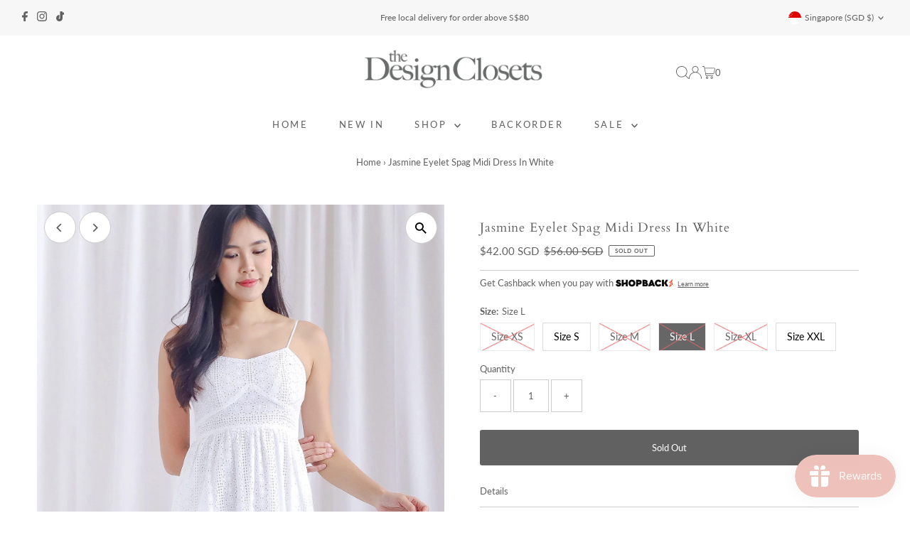

--- FILE ---
content_type: text/html; charset=utf-8
request_url: https://thedesignclosets.com/products/jasmine-eyelet-spag-midi-dress-in-white?variant=47895189487929
body_size: 38208
content:
<!DOCTYPE html>
<html lang="en" class="no-js" lang="en">
<head>
  <meta charset="utf-8" />
  <meta name="viewport" content="width=device-width,initial-scale=1">

  <!-- Establish early connection to external domains -->
  <link rel="preconnect" href="https://cdn.shopify.com" crossorigin>
  <link rel="preconnect" href="https://fonts.shopify.com" crossorigin>
  <link rel="preconnect" href="https://monorail-edge.shopifysvc.com">
  <link rel="preconnect" href="//ajax.googleapis.com" crossorigin /><!-- Preload onDomain stylesheets and script libraries -->
  <link rel="preload" href="//thedesignclosets.com/cdn/shop/t/26/assets/stylesheet.css?v=86859276410167708171688274981" as="style">
  <link rel="preload" as="font" href="//thedesignclosets.com/cdn/fonts/lato/lato_n4.c3b93d431f0091c8be23185e15c9d1fee1e971c5.woff2" type="font/woff2" crossorigin>
  <link rel="preload" as="font" href="//thedesignclosets.com/cdn/fonts/lato/lato_n4.c3b93d431f0091c8be23185e15c9d1fee1e971c5.woff2" type="font/woff2" crossorigin>
  <link rel="preload" as="font" href="//thedesignclosets.com/cdn/fonts/cardo/cardo_n4.8d7bdd0369840597cbb62dc8a447619701d8d34a.woff2" type="font/woff2" crossorigin>
  <link rel="preload" href="//thedesignclosets.com/cdn/shop/t/26/assets/eventemitter3.min.js?v=27939738353326123541688274981" as="script">
  <link rel="preload" href="//thedesignclosets.com/cdn/shop/t/26/assets/theme.js?v=26168971995203267051688274981" as="script">

  <link rel="shortcut icon" href="//thedesignclosets.com/cdn/shop/files/Logo.jpg?crop=center&height=32&v=1614313888&width=32" type="image/png" />
  <link rel="canonical" href="https://thedesignclosets.com/products/jasmine-eyelet-spag-midi-dress-in-white" />

  <title>Jasmine Eyelet Spag Midi Dress In White &ndash; The Design Closets</title>
  <meta name="description" content="Size XSPit to pit 14.5&quot;Waist 12&quot;Hips 20.5&quot;Length 46.5&quot;Size SPit to pit 15.5&quot;Waist 13&quot;Hips 21.5&quot;Length 47&quot;Size MPit to pit 16.5&quot;Waist 14&quot;Hips 22.5&quot;Length 47.5&quot;Size LPit to pit 17.5&quot;Waist 15&quot;Hips 23.5&quot;Length 48&quot;Size XLPit to pit 18.5&quot;Waist 16&quot;Hips 24.5&quot;Length 48.5&quot;Size XXLPit to pit 19.5&quot;Waist 17&quot;Hips 25.5&quot;Length 48.5&quot;Ma" />

  
 <script type="application/ld+json">
   {
     "@context": "https://schema.org",
     "@type": "Product",
     "id": "jasmine-eyelet-spag-midi-dress-in-white",
     "url": "https:\/\/thedesignclosets.com\/products\/jasmine-eyelet-spag-midi-dress-in-white",
     "image": "\/\/thedesignclosets.com\/cdn\/shop\/files\/JasmineEyeletSpagMidiDress-White01.jpg?v=1705586681\u0026width=1024",
     "name": "Jasmine Eyelet Spag Midi Dress In White",
      "brand": {
        "@type": "Brand",
        "name": "The Design Closets"
      },
     "description": "Size XSPit to pit 14.5\"Waist 12\"Hips 20.5\"Length 46.5\"Size SPit to pit 15.5\"Waist 13\"Hips 21.5\"Length 47\"Size MPit to pit 16.5\"Waist 14\"Hips 22.5\"Length 47.5\"Size LPit to pit 17.5\"Waist 15\"Hips 23.5\"Length 48\"Size XLPit to pit 18.5\"Waist 16\"Hips 24.5\"Length 48.5\"Size XXLPit to pit 19.5\"Waist 17\"Hips 25.5\"Length 48.5\"Made of eyelet cottonMaterial has no stretchLined, non sheerFunctional side pocketsConcealed back zip closureNon adjustable strap\nModel J is a Uk 6\/8, 177cm and wears size S\nPlease read here for laundry care.\n\n ","sku": "4789518938","offers": [
        
        {
           "@type": "Offer",
           "price": "42.00",
           "priceCurrency": "SGD",
           "availability": "http://schema.org/InStock",
           "priceValidUntil": "2030-01-01",
           "url": "\/products\/jasmine-eyelet-spag-midi-dress-in-white"
         },
       
        {
           "@type": "Offer",
           "price": "42.00",
           "priceCurrency": "SGD",
           "availability": "http://schema.org/InStock",
           "priceValidUntil": "2030-01-01",
           "url": "\/products\/jasmine-eyelet-spag-midi-dress-in-white"
         },
       
        {
           "@type": "Offer",
           "price": "42.00",
           "priceCurrency": "SGD",
           "availability": "http://schema.org/InStock",
           "priceValidUntil": "2030-01-01",
           "url": "\/products\/jasmine-eyelet-spag-midi-dress-in-white"
         },
       
        {
           "@type": "Offer",
           "price": "42.00",
           "priceCurrency": "SGD",
           "availability": "http://schema.org/InStock",
           "priceValidUntil": "2030-01-01",
           "url": "\/products\/jasmine-eyelet-spag-midi-dress-in-white"
         },
       
        {
           "@type": "Offer",
           "price": "42.00",
           "priceCurrency": "SGD",
           "availability": "http://schema.org/InStock",
           "priceValidUntil": "2030-01-01",
           "url": "\/products\/jasmine-eyelet-spag-midi-dress-in-white"
         },
       
        {
           "@type": "Offer",
           "price": "42.00",
           "priceCurrency": "SGD",
           "availability": "http://schema.org/InStock",
           "priceValidUntil": "2030-01-01",
           "url": "\/products\/jasmine-eyelet-spag-midi-dress-in-white"
         }
       
     ]}
 </script>


  
<meta property="og:image" content="http://thedesignclosets.com/cdn/shop/files/JasmineEyeletSpagMidiDress-White01.jpg?v=1705586681&width=1024">
  <meta property="og:image:secure_url" content="https://thedesignclosets.com/cdn/shop/files/JasmineEyeletSpagMidiDress-White01.jpg?v=1705586681&width=1024">
  <meta property="og:image:width" content="1388">
  <meta property="og:image:height" content="2075">
<meta property="og:site_name" content="The Design Closets">



<meta name="twitter:card" content="summary">


<meta name="twitter:site" content="@">


<meta name="twitter:title" content="Jasmine Eyelet Spag Midi Dress In White">
<meta name="twitter:description" content="Size XSPit to pit 14.5&quot;Waist 12&quot;Hips 20.5&quot;Length 46.5&quot;Size SPit to pit 15.5&quot;Waist 13&quot;Hips 21.5&quot;Length 47&quot;Size MPit to pit 16.5&quot;Waist 14&quot;Hips 22.5&quot;Length 47.5&quot;Size LPit to pit 17.5&quot;Waist 15&quot;Hips 23.5&quot;L">
<meta name="twitter:image" content="https://thedesignclosets.com/cdn/shop/files/JasmineEyeletSpagMidiDress-White01.jpg?v=1705586681&width=1024">
<meta name="twitter:image:width" content="480">
<meta name="twitter:image:height" content="480">


  <style data-shopify>
:root {
    --main-family: Lato;
    --main-weight: 400;
    --main-style: normal;
    --main-spacing: 0em;
    --nav-family: Lato;
    --nav-weight: 400;
    --nav-style: normal;
    --nav-spacing: 0.2em;
    --heading-family: Cardo;
    --heading-weight: 400;
    --heading-style: normal;
    --heading-spacing: 0.050em;
    --font-size: 13px;
    --font-size-sm: 10px;
    --nav-size: 13px;
    --h1-size: 18px;
    --h2-size: 18px;
    --h3-size: 18px;
    --header-wrapper-background: #ffffff;
    --background: #ffffff;
    --header-link-color: #616161;
    --announcement-background: #f7f7f7;
    --announcement-text: #616161;
    --header-icons: #ffffff;
    --header-icons-hover: #ffffff;
    --mobile-header-icons: ;
    --text-color: #616161;
    --link-color: #000000;
    --sale-color: #616161;
    --dotted-color: #cccccc;
    --button-color: #616161;
    --button-hover: #616161;
    --button-text: #ffffff;
    --secondary-button-color: #dddddd;
    --secondary-button-hover: #cccccc;
    --secondary-button-text: #616161;
    --direction-color: #616161;
    --direction-background: #ffffff;
    --direction-hover: #cccccc;
    --footer-background: #f4f4f4;
    --footer-text: #616161;
    --footer-icons-color: #616161;
    --footer-input: #ffffff;
    --footer-input-text: #616161;
    --footer-button: #d6a298;
    --footer-button-text: #ffffff;
    --nav-color: #616161;
    --nav-hover-color: #ffffff;
    --nav-background-color: #ffffff;
    --nav-hover-link-color: #616161;
    --nav-border-color: rgba(0,0,0,0);
    --dropdown-background-color: #ffffff;
    --dropdown-link-color: #616161;
    --dropdown-link-hover-color: #d6a298;
    --dropdown-min-width: 220px;
    --free-shipping-bg: #b79e8c;
    --free-shipping-text: #ffffff;
    --error-color: #616161;
    --error-color-light: #e1e1e1;
    --swatch-height: 40px;
    --swatch-width: 44px;
    --tool-tip-width: -20;
    --icon-border-color: #ffffff;
    --select-arrow-bg: url(//thedesignclosets.com/cdn/shop/t/26/assets/select-arrow.png?v=112595941721225094991688274981);
    --keyboard-focus-color: #f3f3f3;
    --keyboard-focus-border-style: dotted;
    --keyboard-focus-border-weight: 1;
    --price-unit-price: #fafafa;
    --color-filter-size: 20px;
    --color-body-text: var(--text-color);
    --color-body: var(--background);
    --color-bg: var(--background);
    --section-margins: 40px;

    --star-active: rgb(97, 97, 97);
    --star-inactive: rgb(255, 255, 255);
    --age-text-color: #262b2c;
    --age-bg-color: #faf4e8;

    
      --button-corners: 3px;
    

    --section-background: #ffffff;
    --desktop-section-height: ;
    --mobile-section-height: ;

  }
  @media (max-width: 740px) {
    :root {
      --font-size: calc(13px - (13px * 0.15));
      --nav-size: calc(13px - (13px * 0.15));
      --h1-size: calc(18px - (18px * 0.15));
      --h2-size: calc(18px - (18px * 0.15));
      --h3-size: calc(18px - (18px * 0.15));
    }
  }
</style>


  <link rel="stylesheet" href="//thedesignclosets.com/cdn/shop/t/26/assets/stylesheet.css?v=86859276410167708171688274981" type="text/css">

  <style>
  @font-face {
  font-family: Lato;
  font-weight: 400;
  font-style: normal;
  font-display: swap;
  src: url("//thedesignclosets.com/cdn/fonts/lato/lato_n4.c3b93d431f0091c8be23185e15c9d1fee1e971c5.woff2") format("woff2"),
       url("//thedesignclosets.com/cdn/fonts/lato/lato_n4.d5c00c781efb195594fd2fd4ad04f7882949e327.woff") format("woff");
}

  @font-face {
  font-family: Lato;
  font-weight: 400;
  font-style: normal;
  font-display: swap;
  src: url("//thedesignclosets.com/cdn/fonts/lato/lato_n4.c3b93d431f0091c8be23185e15c9d1fee1e971c5.woff2") format("woff2"),
       url("//thedesignclosets.com/cdn/fonts/lato/lato_n4.d5c00c781efb195594fd2fd4ad04f7882949e327.woff") format("woff");
}

  @font-face {
  font-family: Cardo;
  font-weight: 400;
  font-style: normal;
  font-display: swap;
  src: url("//thedesignclosets.com/cdn/fonts/cardo/cardo_n4.8d7bdd0369840597cbb62dc8a447619701d8d34a.woff2") format("woff2"),
       url("//thedesignclosets.com/cdn/fonts/cardo/cardo_n4.23b63d1eff80cb5da813c4cccb6427058253ce24.woff") format("woff");
}

  @font-face {
  font-family: Lato;
  font-weight: 700;
  font-style: normal;
  font-display: swap;
  src: url("//thedesignclosets.com/cdn/fonts/lato/lato_n7.900f219bc7337bc57a7a2151983f0a4a4d9d5dcf.woff2") format("woff2"),
       url("//thedesignclosets.com/cdn/fonts/lato/lato_n7.a55c60751adcc35be7c4f8a0313f9698598612ee.woff") format("woff");
}

  @font-face {
  font-family: Lato;
  font-weight: 400;
  font-style: italic;
  font-display: swap;
  src: url("//thedesignclosets.com/cdn/fonts/lato/lato_i4.09c847adc47c2fefc3368f2e241a3712168bc4b6.woff2") format("woff2"),
       url("//thedesignclosets.com/cdn/fonts/lato/lato_i4.3c7d9eb6c1b0a2bf62d892c3ee4582b016d0f30c.woff") format("woff");
}

  @font-face {
  font-family: Lato;
  font-weight: 700;
  font-style: italic;
  font-display: swap;
  src: url("//thedesignclosets.com/cdn/fonts/lato/lato_i7.16ba75868b37083a879b8dd9f2be44e067dfbf92.woff2") format("woff2"),
       url("//thedesignclosets.com/cdn/fonts/lato/lato_i7.4c07c2b3b7e64ab516aa2f2081d2bb0366b9dce8.woff") format("woff");
}

  </style>

  <script>window.performance && window.performance.mark && window.performance.mark('shopify.content_for_header.start');</script><meta id="shopify-digital-wallet" name="shopify-digital-wallet" content="/8050185/digital_wallets/dialog">
<meta name="shopify-checkout-api-token" content="874291da8ef55645c77b3619e631a180">
<link rel="alternate" type="application/json+oembed" href="https://thedesignclosets.com/products/jasmine-eyelet-spag-midi-dress-in-white.oembed">
<script async="async" src="/checkouts/internal/preloads.js?locale=en-SG"></script>
<script id="apple-pay-shop-capabilities" type="application/json">{"shopId":8050185,"countryCode":"SG","currencyCode":"SGD","merchantCapabilities":["supports3DS"],"merchantId":"gid:\/\/shopify\/Shop\/8050185","merchantName":"The Design Closets","requiredBillingContactFields":["postalAddress","email","phone"],"requiredShippingContactFields":["postalAddress","email","phone"],"shippingType":"shipping","supportedNetworks":["visa","masterCard"],"total":{"type":"pending","label":"The Design Closets","amount":"1.00"},"shopifyPaymentsEnabled":true,"supportsSubscriptions":true}</script>
<script id="shopify-features" type="application/json">{"accessToken":"874291da8ef55645c77b3619e631a180","betas":["rich-media-storefront-analytics"],"domain":"thedesignclosets.com","predictiveSearch":true,"shopId":8050185,"locale":"en"}</script>
<script>var Shopify = Shopify || {};
Shopify.shop = "the-design-closets.myshopify.com";
Shopify.locale = "en";
Shopify.currency = {"active":"SGD","rate":"1.0"};
Shopify.country = "SG";
Shopify.theme = {"name":"Testament Version 12","id":153764266297,"schema_name":"Testament","schema_version":"12.0.0","theme_store_id":623,"role":"main"};
Shopify.theme.handle = "null";
Shopify.theme.style = {"id":null,"handle":null};
Shopify.cdnHost = "thedesignclosets.com/cdn";
Shopify.routes = Shopify.routes || {};
Shopify.routes.root = "/";</script>
<script type="module">!function(o){(o.Shopify=o.Shopify||{}).modules=!0}(window);</script>
<script>!function(o){function n(){var o=[];function n(){o.push(Array.prototype.slice.apply(arguments))}return n.q=o,n}var t=o.Shopify=o.Shopify||{};t.loadFeatures=n(),t.autoloadFeatures=n()}(window);</script>
<script id="shop-js-analytics" type="application/json">{"pageType":"product"}</script>
<script defer="defer" async type="module" src="//thedesignclosets.com/cdn/shopifycloud/shop-js/modules/v2/client.init-shop-cart-sync_BT-GjEfc.en.esm.js"></script>
<script defer="defer" async type="module" src="//thedesignclosets.com/cdn/shopifycloud/shop-js/modules/v2/chunk.common_D58fp_Oc.esm.js"></script>
<script defer="defer" async type="module" src="//thedesignclosets.com/cdn/shopifycloud/shop-js/modules/v2/chunk.modal_xMitdFEc.esm.js"></script>
<script type="module">
  await import("//thedesignclosets.com/cdn/shopifycloud/shop-js/modules/v2/client.init-shop-cart-sync_BT-GjEfc.en.esm.js");
await import("//thedesignclosets.com/cdn/shopifycloud/shop-js/modules/v2/chunk.common_D58fp_Oc.esm.js");
await import("//thedesignclosets.com/cdn/shopifycloud/shop-js/modules/v2/chunk.modal_xMitdFEc.esm.js");

  window.Shopify.SignInWithShop?.initShopCartSync?.({"fedCMEnabled":true,"windoidEnabled":true});

</script>
<script>(function() {
  var isLoaded = false;
  function asyncLoad() {
    if (isLoaded) return;
    isLoaded = true;
    var urls = ["https:\/\/chimpstatic.com\/mcjs-connected\/js\/users\/943de817c3d48ff248ac00090\/3721b9ed0f7cc488a1ffd59ae.js?shop=the-design-closets.myshopify.com","https:\/\/js.smile.io\/v1\/smile-shopify.js?shop=the-design-closets.myshopify.com","https:\/\/merchant.cdn.hoolah.co\/the-design-closets.myshopify.com\/hoolah-library.js?shop=the-design-closets.myshopify.com","https:\/\/merchant.cdn.hoolah.co\/the-design-closets.myshopify.com\/hoolah-library.js?shop=the-design-closets.myshopify.com","https:\/\/merchant.cdn.hoolah.co\/the-design-closets.myshopify.com\/hoolah-library.js?shop=the-design-closets.myshopify.com","https:\/\/merchant.cdn.hoolah.co\/the-design-closets.myshopify.com\/hoolah-library.js?shop=the-design-closets.myshopify.com"];
    for (var i = 0; i < urls.length; i++) {
      var s = document.createElement('script');
      s.type = 'text/javascript';
      s.async = true;
      s.src = urls[i];
      var x = document.getElementsByTagName('script')[0];
      x.parentNode.insertBefore(s, x);
    }
  };
  if(window.attachEvent) {
    window.attachEvent('onload', asyncLoad);
  } else {
    window.addEventListener('load', asyncLoad, false);
  }
})();</script>
<script id="__st">var __st={"a":8050185,"offset":28800,"reqid":"43031c0d-6ce1-4b30-9988-1330af072618-1769459946","pageurl":"thedesignclosets.com\/products\/jasmine-eyelet-spag-midi-dress-in-white?variant=47895189487929","u":"b6a717704aee","p":"product","rtyp":"product","rid":9040948560185};</script>
<script>window.ShopifyPaypalV4VisibilityTracking = true;</script>
<script id="form-persister">!function(){'use strict';const t='contact',e='new_comment',n=[[t,t],['blogs',e],['comments',e],[t,'customer']],o='password',r='form_key',c=['recaptcha-v3-token','g-recaptcha-response','h-captcha-response',o],s=()=>{try{return window.sessionStorage}catch{return}},i='__shopify_v',u=t=>t.elements[r],a=function(){const t=[...n].map((([t,e])=>`form[action*='/${t}']:not([data-nocaptcha='true']) input[name='form_type'][value='${e}']`)).join(',');var e;return e=t,()=>e?[...document.querySelectorAll(e)].map((t=>t.form)):[]}();function m(t){const e=u(t);a().includes(t)&&(!e||!e.value)&&function(t){try{if(!s())return;!function(t){const e=s();if(!e)return;const n=u(t);if(!n)return;const o=n.value;o&&e.removeItem(o)}(t);const e=Array.from(Array(32),(()=>Math.random().toString(36)[2])).join('');!function(t,e){u(t)||t.append(Object.assign(document.createElement('input'),{type:'hidden',name:r})),t.elements[r].value=e}(t,e),function(t,e){const n=s();if(!n)return;const r=[...t.querySelectorAll(`input[type='${o}']`)].map((({name:t})=>t)),u=[...c,...r],a={};for(const[o,c]of new FormData(t).entries())u.includes(o)||(a[o]=c);n.setItem(e,JSON.stringify({[i]:1,action:t.action,data:a}))}(t,e)}catch(e){console.error('failed to persist form',e)}}(t)}const f=t=>{if('true'===t.dataset.persistBound)return;const e=function(t,e){const n=function(t){return'function'==typeof t.submit?t.submit:HTMLFormElement.prototype.submit}(t).bind(t);return function(){let t;return()=>{t||(t=!0,(()=>{try{e(),n()}catch(t){(t=>{console.error('form submit failed',t)})(t)}})(),setTimeout((()=>t=!1),250))}}()}(t,(()=>{m(t)}));!function(t,e){if('function'==typeof t.submit&&'function'==typeof e)try{t.submit=e}catch{}}(t,e),t.addEventListener('submit',(t=>{t.preventDefault(),e()})),t.dataset.persistBound='true'};!function(){function t(t){const e=(t=>{const e=t.target;return e instanceof HTMLFormElement?e:e&&e.form})(t);e&&m(e)}document.addEventListener('submit',t),document.addEventListener('DOMContentLoaded',(()=>{const e=a();for(const t of e)f(t);var n;n=document.body,new window.MutationObserver((t=>{for(const e of t)if('childList'===e.type&&e.addedNodes.length)for(const t of e.addedNodes)1===t.nodeType&&'FORM'===t.tagName&&a().includes(t)&&f(t)})).observe(n,{childList:!0,subtree:!0,attributes:!1}),document.removeEventListener('submit',t)}))}()}();</script>
<script integrity="sha256-4kQ18oKyAcykRKYeNunJcIwy7WH5gtpwJnB7kiuLZ1E=" data-source-attribution="shopify.loadfeatures" defer="defer" src="//thedesignclosets.com/cdn/shopifycloud/storefront/assets/storefront/load_feature-a0a9edcb.js" crossorigin="anonymous"></script>
<script data-source-attribution="shopify.dynamic_checkout.dynamic.init">var Shopify=Shopify||{};Shopify.PaymentButton=Shopify.PaymentButton||{isStorefrontPortableWallets:!0,init:function(){window.Shopify.PaymentButton.init=function(){};var t=document.createElement("script");t.src="https://thedesignclosets.com/cdn/shopifycloud/portable-wallets/latest/portable-wallets.en.js",t.type="module",document.head.appendChild(t)}};
</script>
<script data-source-attribution="shopify.dynamic_checkout.buyer_consent">
  function portableWalletsHideBuyerConsent(e){var t=document.getElementById("shopify-buyer-consent"),n=document.getElementById("shopify-subscription-policy-button");t&&n&&(t.classList.add("hidden"),t.setAttribute("aria-hidden","true"),n.removeEventListener("click",e))}function portableWalletsShowBuyerConsent(e){var t=document.getElementById("shopify-buyer-consent"),n=document.getElementById("shopify-subscription-policy-button");t&&n&&(t.classList.remove("hidden"),t.removeAttribute("aria-hidden"),n.addEventListener("click",e))}window.Shopify?.PaymentButton&&(window.Shopify.PaymentButton.hideBuyerConsent=portableWalletsHideBuyerConsent,window.Shopify.PaymentButton.showBuyerConsent=portableWalletsShowBuyerConsent);
</script>
<script data-source-attribution="shopify.dynamic_checkout.cart.bootstrap">document.addEventListener("DOMContentLoaded",(function(){function t(){return document.querySelector("shopify-accelerated-checkout-cart, shopify-accelerated-checkout")}if(t())Shopify.PaymentButton.init();else{new MutationObserver((function(e,n){t()&&(Shopify.PaymentButton.init(),n.disconnect())})).observe(document.body,{childList:!0,subtree:!0})}}));
</script>
<link id="shopify-accelerated-checkout-styles" rel="stylesheet" media="screen" href="https://thedesignclosets.com/cdn/shopifycloud/portable-wallets/latest/accelerated-checkout-backwards-compat.css" crossorigin="anonymous">
<style id="shopify-accelerated-checkout-cart">
        #shopify-buyer-consent {
  margin-top: 1em;
  display: inline-block;
  width: 100%;
}

#shopify-buyer-consent.hidden {
  display: none;
}

#shopify-subscription-policy-button {
  background: none;
  border: none;
  padding: 0;
  text-decoration: underline;
  font-size: inherit;
  cursor: pointer;
}

#shopify-subscription-policy-button::before {
  box-shadow: none;
}

      </style>

<script>window.performance && window.performance.mark && window.performance.mark('shopify.content_for_header.end');</script>

<!-- BEGIN app block: shopify://apps/shopback-growth-tools/blocks/shopback-embed-block/b9374e94-71d5-4dc3-be3c-31b3c9c3f7bf -->


  <script src="https://merchant.cdn.hoolah.co/the-design-closets.myshopify.com/hoolah-library.js?shop=the-design-closets.myshopify.com" type="text/javascript" async></script>


<!-- END app block --><script src="https://cdn.shopify.com/extensions/019aaa54-6629-7eb1-b13a-d1f2668e9d67/now-in-stock-3-31/assets/iStock-notify-2.0.js" type="text/javascript" defer="defer"></script>
<link href="https://cdn.shopify.com/extensions/019aaa54-6629-7eb1-b13a-d1f2668e9d67/now-in-stock-3-31/assets/iStock-notify-2.0.css" rel="stylesheet" type="text/css" media="all">
<script src="https://cdn.shopify.com/extensions/019bfa34-cc2c-7b75-a416-7fdb53ece79b/smile-io-276/assets/smile-loader.js" type="text/javascript" defer="defer"></script>
<link href="https://monorail-edge.shopifysvc.com" rel="dns-prefetch">
<script>(function(){if ("sendBeacon" in navigator && "performance" in window) {try {var session_token_from_headers = performance.getEntriesByType('navigation')[0].serverTiming.find(x => x.name == '_s').description;} catch {var session_token_from_headers = undefined;}var session_cookie_matches = document.cookie.match(/_shopify_s=([^;]*)/);var session_token_from_cookie = session_cookie_matches && session_cookie_matches.length === 2 ? session_cookie_matches[1] : "";var session_token = session_token_from_headers || session_token_from_cookie || "";function handle_abandonment_event(e) {var entries = performance.getEntries().filter(function(entry) {return /monorail-edge.shopifysvc.com/.test(entry.name);});if (!window.abandonment_tracked && entries.length === 0) {window.abandonment_tracked = true;var currentMs = Date.now();var navigation_start = performance.timing.navigationStart;var payload = {shop_id: 8050185,url: window.location.href,navigation_start,duration: currentMs - navigation_start,session_token,page_type: "product"};window.navigator.sendBeacon("https://monorail-edge.shopifysvc.com/v1/produce", JSON.stringify({schema_id: "online_store_buyer_site_abandonment/1.1",payload: payload,metadata: {event_created_at_ms: currentMs,event_sent_at_ms: currentMs}}));}}window.addEventListener('pagehide', handle_abandonment_event);}}());</script>
<script id="web-pixels-manager-setup">(function e(e,d,r,n,o){if(void 0===o&&(o={}),!Boolean(null===(a=null===(i=window.Shopify)||void 0===i?void 0:i.analytics)||void 0===a?void 0:a.replayQueue)){var i,a;window.Shopify=window.Shopify||{};var t=window.Shopify;t.analytics=t.analytics||{};var s=t.analytics;s.replayQueue=[],s.publish=function(e,d,r){return s.replayQueue.push([e,d,r]),!0};try{self.performance.mark("wpm:start")}catch(e){}var l=function(){var e={modern:/Edge?\/(1{2}[4-9]|1[2-9]\d|[2-9]\d{2}|\d{4,})\.\d+(\.\d+|)|Firefox\/(1{2}[4-9]|1[2-9]\d|[2-9]\d{2}|\d{4,})\.\d+(\.\d+|)|Chrom(ium|e)\/(9{2}|\d{3,})\.\d+(\.\d+|)|(Maci|X1{2}).+ Version\/(15\.\d+|(1[6-9]|[2-9]\d|\d{3,})\.\d+)([,.]\d+|)( \(\w+\)|)( Mobile\/\w+|) Safari\/|Chrome.+OPR\/(9{2}|\d{3,})\.\d+\.\d+|(CPU[ +]OS|iPhone[ +]OS|CPU[ +]iPhone|CPU IPhone OS|CPU iPad OS)[ +]+(15[._]\d+|(1[6-9]|[2-9]\d|\d{3,})[._]\d+)([._]\d+|)|Android:?[ /-](13[3-9]|1[4-9]\d|[2-9]\d{2}|\d{4,})(\.\d+|)(\.\d+|)|Android.+Firefox\/(13[5-9]|1[4-9]\d|[2-9]\d{2}|\d{4,})\.\d+(\.\d+|)|Android.+Chrom(ium|e)\/(13[3-9]|1[4-9]\d|[2-9]\d{2}|\d{4,})\.\d+(\.\d+|)|SamsungBrowser\/([2-9]\d|\d{3,})\.\d+/,legacy:/Edge?\/(1[6-9]|[2-9]\d|\d{3,})\.\d+(\.\d+|)|Firefox\/(5[4-9]|[6-9]\d|\d{3,})\.\d+(\.\d+|)|Chrom(ium|e)\/(5[1-9]|[6-9]\d|\d{3,})\.\d+(\.\d+|)([\d.]+$|.*Safari\/(?![\d.]+ Edge\/[\d.]+$))|(Maci|X1{2}).+ Version\/(10\.\d+|(1[1-9]|[2-9]\d|\d{3,})\.\d+)([,.]\d+|)( \(\w+\)|)( Mobile\/\w+|) Safari\/|Chrome.+OPR\/(3[89]|[4-9]\d|\d{3,})\.\d+\.\d+|(CPU[ +]OS|iPhone[ +]OS|CPU[ +]iPhone|CPU IPhone OS|CPU iPad OS)[ +]+(10[._]\d+|(1[1-9]|[2-9]\d|\d{3,})[._]\d+)([._]\d+|)|Android:?[ /-](13[3-9]|1[4-9]\d|[2-9]\d{2}|\d{4,})(\.\d+|)(\.\d+|)|Mobile Safari.+OPR\/([89]\d|\d{3,})\.\d+\.\d+|Android.+Firefox\/(13[5-9]|1[4-9]\d|[2-9]\d{2}|\d{4,})\.\d+(\.\d+|)|Android.+Chrom(ium|e)\/(13[3-9]|1[4-9]\d|[2-9]\d{2}|\d{4,})\.\d+(\.\d+|)|Android.+(UC? ?Browser|UCWEB|U3)[ /]?(15\.([5-9]|\d{2,})|(1[6-9]|[2-9]\d|\d{3,})\.\d+)\.\d+|SamsungBrowser\/(5\.\d+|([6-9]|\d{2,})\.\d+)|Android.+MQ{2}Browser\/(14(\.(9|\d{2,})|)|(1[5-9]|[2-9]\d|\d{3,})(\.\d+|))(\.\d+|)|K[Aa][Ii]OS\/(3\.\d+|([4-9]|\d{2,})\.\d+)(\.\d+|)/},d=e.modern,r=e.legacy,n=navigator.userAgent;return n.match(d)?"modern":n.match(r)?"legacy":"unknown"}(),u="modern"===l?"modern":"legacy",c=(null!=n?n:{modern:"",legacy:""})[u],f=function(e){return[e.baseUrl,"/wpm","/b",e.hashVersion,"modern"===e.buildTarget?"m":"l",".js"].join("")}({baseUrl:d,hashVersion:r,buildTarget:u}),m=function(e){var d=e.version,r=e.bundleTarget,n=e.surface,o=e.pageUrl,i=e.monorailEndpoint;return{emit:function(e){var a=e.status,t=e.errorMsg,s=(new Date).getTime(),l=JSON.stringify({metadata:{event_sent_at_ms:s},events:[{schema_id:"web_pixels_manager_load/3.1",payload:{version:d,bundle_target:r,page_url:o,status:a,surface:n,error_msg:t},metadata:{event_created_at_ms:s}}]});if(!i)return console&&console.warn&&console.warn("[Web Pixels Manager] No Monorail endpoint provided, skipping logging."),!1;try{return self.navigator.sendBeacon.bind(self.navigator)(i,l)}catch(e){}var u=new XMLHttpRequest;try{return u.open("POST",i,!0),u.setRequestHeader("Content-Type","text/plain"),u.send(l),!0}catch(e){return console&&console.warn&&console.warn("[Web Pixels Manager] Got an unhandled error while logging to Monorail."),!1}}}}({version:r,bundleTarget:l,surface:e.surface,pageUrl:self.location.href,monorailEndpoint:e.monorailEndpoint});try{o.browserTarget=l,function(e){var d=e.src,r=e.async,n=void 0===r||r,o=e.onload,i=e.onerror,a=e.sri,t=e.scriptDataAttributes,s=void 0===t?{}:t,l=document.createElement("script"),u=document.querySelector("head"),c=document.querySelector("body");if(l.async=n,l.src=d,a&&(l.integrity=a,l.crossOrigin="anonymous"),s)for(var f in s)if(Object.prototype.hasOwnProperty.call(s,f))try{l.dataset[f]=s[f]}catch(e){}if(o&&l.addEventListener("load",o),i&&l.addEventListener("error",i),u)u.appendChild(l);else{if(!c)throw new Error("Did not find a head or body element to append the script");c.appendChild(l)}}({src:f,async:!0,onload:function(){if(!function(){var e,d;return Boolean(null===(d=null===(e=window.Shopify)||void 0===e?void 0:e.analytics)||void 0===d?void 0:d.initialized)}()){var d=window.webPixelsManager.init(e)||void 0;if(d){var r=window.Shopify.analytics;r.replayQueue.forEach((function(e){var r=e[0],n=e[1],o=e[2];d.publishCustomEvent(r,n,o)})),r.replayQueue=[],r.publish=d.publishCustomEvent,r.visitor=d.visitor,r.initialized=!0}}},onerror:function(){return m.emit({status:"failed",errorMsg:"".concat(f," has failed to load")})},sri:function(e){var d=/^sha384-[A-Za-z0-9+/=]+$/;return"string"==typeof e&&d.test(e)}(c)?c:"",scriptDataAttributes:o}),m.emit({status:"loading"})}catch(e){m.emit({status:"failed",errorMsg:(null==e?void 0:e.message)||"Unknown error"})}}})({shopId: 8050185,storefrontBaseUrl: "https://thedesignclosets.com",extensionsBaseUrl: "https://extensions.shopifycdn.com/cdn/shopifycloud/web-pixels-manager",monorailEndpoint: "https://monorail-edge.shopifysvc.com/unstable/produce_batch",surface: "storefront-renderer",enabledBetaFlags: ["2dca8a86"],webPixelsConfigList: [{"id":"1644953913","configuration":"{\"pixelCode\":\"D23C093C77U3V81PQAC0\"}","eventPayloadVersion":"v1","runtimeContext":"STRICT","scriptVersion":"22e92c2ad45662f435e4801458fb78cc","type":"APP","apiClientId":4383523,"privacyPurposes":["ANALYTICS","MARKETING","SALE_OF_DATA"],"dataSharingAdjustments":{"protectedCustomerApprovalScopes":["read_customer_address","read_customer_email","read_customer_name","read_customer_personal_data","read_customer_phone"]}},{"id":"417071417","configuration":"{\"pixel_id\":\"443610722504066\",\"pixel_type\":\"facebook_pixel\",\"metaapp_system_user_token\":\"-\"}","eventPayloadVersion":"v1","runtimeContext":"OPEN","scriptVersion":"ca16bc87fe92b6042fbaa3acc2fbdaa6","type":"APP","apiClientId":2329312,"privacyPurposes":["ANALYTICS","MARKETING","SALE_OF_DATA"],"dataSharingAdjustments":{"protectedCustomerApprovalScopes":["read_customer_address","read_customer_email","read_customer_name","read_customer_personal_data","read_customer_phone"]}},{"id":"153223481","eventPayloadVersion":"v1","runtimeContext":"LAX","scriptVersion":"1","type":"CUSTOM","privacyPurposes":["ANALYTICS"],"name":"Google Analytics tag (migrated)"},{"id":"shopify-app-pixel","configuration":"{}","eventPayloadVersion":"v1","runtimeContext":"STRICT","scriptVersion":"0450","apiClientId":"shopify-pixel","type":"APP","privacyPurposes":["ANALYTICS","MARKETING"]},{"id":"shopify-custom-pixel","eventPayloadVersion":"v1","runtimeContext":"LAX","scriptVersion":"0450","apiClientId":"shopify-pixel","type":"CUSTOM","privacyPurposes":["ANALYTICS","MARKETING"]}],isMerchantRequest: false,initData: {"shop":{"name":"The Design Closets","paymentSettings":{"currencyCode":"SGD"},"myshopifyDomain":"the-design-closets.myshopify.com","countryCode":"SG","storefrontUrl":"https:\/\/thedesignclosets.com"},"customer":null,"cart":null,"checkout":null,"productVariants":[{"price":{"amount":42.0,"currencyCode":"SGD"},"product":{"title":"Jasmine Eyelet Spag Midi Dress In White","vendor":"The Design Closets","id":"9040948560185","untranslatedTitle":"Jasmine Eyelet Spag Midi Dress In White","url":"\/products\/jasmine-eyelet-spag-midi-dress-in-white","type":"DRESSES"},"id":"47895189389625","image":{"src":"\/\/thedesignclosets.com\/cdn\/shop\/files\/JasmineEyeletSpagMidiDress-White01.jpg?v=1705586681"},"sku":"4789518938","title":"Size XS","untranslatedTitle":"Size XS"},{"price":{"amount":42.0,"currencyCode":"SGD"},"product":{"title":"Jasmine Eyelet Spag Midi Dress In White","vendor":"The Design Closets","id":"9040948560185","untranslatedTitle":"Jasmine Eyelet Spag Midi Dress In White","url":"\/products\/jasmine-eyelet-spag-midi-dress-in-white","type":"DRESSES"},"id":"47895189422393","image":{"src":"\/\/thedesignclosets.com\/cdn\/shop\/files\/JasmineEyeletSpagMidiDress-White01.jpg?v=1705586681"},"sku":"4789518942","title":"Size S","untranslatedTitle":"Size S"},{"price":{"amount":42.0,"currencyCode":"SGD"},"product":{"title":"Jasmine Eyelet Spag Midi Dress In White","vendor":"The Design Closets","id":"9040948560185","untranslatedTitle":"Jasmine Eyelet Spag Midi Dress In White","url":"\/products\/jasmine-eyelet-spag-midi-dress-in-white","type":"DRESSES"},"id":"47895189455161","image":{"src":"\/\/thedesignclosets.com\/cdn\/shop\/files\/JasmineEyeletSpagMidiDress-White01.jpg?v=1705586681"},"sku":"4789518945","title":"Size M","untranslatedTitle":"Size M"},{"price":{"amount":42.0,"currencyCode":"SGD"},"product":{"title":"Jasmine Eyelet Spag Midi Dress In White","vendor":"The Design Closets","id":"9040948560185","untranslatedTitle":"Jasmine Eyelet Spag Midi Dress In White","url":"\/products\/jasmine-eyelet-spag-midi-dress-in-white","type":"DRESSES"},"id":"47895189487929","image":{"src":"\/\/thedesignclosets.com\/cdn\/shop\/files\/JasmineEyeletSpagMidiDress-White01.jpg?v=1705586681"},"sku":"4789518948","title":"Size L","untranslatedTitle":"Size L"},{"price":{"amount":42.0,"currencyCode":"SGD"},"product":{"title":"Jasmine Eyelet Spag Midi Dress In White","vendor":"The Design Closets","id":"9040948560185","untranslatedTitle":"Jasmine Eyelet Spag Midi Dress In White","url":"\/products\/jasmine-eyelet-spag-midi-dress-in-white","type":"DRESSES"},"id":"47895189520697","image":{"src":"\/\/thedesignclosets.com\/cdn\/shop\/files\/JasmineEyeletSpagMidiDress-White01.jpg?v=1705586681"},"sku":"4789518952","title":"Size XL","untranslatedTitle":"Size XL"},{"price":{"amount":42.0,"currencyCode":"SGD"},"product":{"title":"Jasmine Eyelet Spag Midi Dress In White","vendor":"The Design Closets","id":"9040948560185","untranslatedTitle":"Jasmine Eyelet Spag Midi Dress In White","url":"\/products\/jasmine-eyelet-spag-midi-dress-in-white","type":"DRESSES"},"id":"47895189553465","image":{"src":"\/\/thedesignclosets.com\/cdn\/shop\/files\/JasmineEyeletSpagMidiDress-White01.jpg?v=1705586681"},"sku":"4789518955","title":"Size XXL","untranslatedTitle":"Size XXL"}],"purchasingCompany":null},},"https://thedesignclosets.com/cdn","fcfee988w5aeb613cpc8e4bc33m6693e112",{"modern":"","legacy":""},{"shopId":"8050185","storefrontBaseUrl":"https:\/\/thedesignclosets.com","extensionBaseUrl":"https:\/\/extensions.shopifycdn.com\/cdn\/shopifycloud\/web-pixels-manager","surface":"storefront-renderer","enabledBetaFlags":"[\"2dca8a86\"]","isMerchantRequest":"false","hashVersion":"fcfee988w5aeb613cpc8e4bc33m6693e112","publish":"custom","events":"[[\"page_viewed\",{}],[\"product_viewed\",{\"productVariant\":{\"price\":{\"amount\":42.0,\"currencyCode\":\"SGD\"},\"product\":{\"title\":\"Jasmine Eyelet Spag Midi Dress In White\",\"vendor\":\"The Design Closets\",\"id\":\"9040948560185\",\"untranslatedTitle\":\"Jasmine Eyelet Spag Midi Dress In White\",\"url\":\"\/products\/jasmine-eyelet-spag-midi-dress-in-white\",\"type\":\"DRESSES\"},\"id\":\"47895189487929\",\"image\":{\"src\":\"\/\/thedesignclosets.com\/cdn\/shop\/files\/JasmineEyeletSpagMidiDress-White01.jpg?v=1705586681\"},\"sku\":\"4789518948\",\"title\":\"Size L\",\"untranslatedTitle\":\"Size L\"}}]]"});</script><script>
  window.ShopifyAnalytics = window.ShopifyAnalytics || {};
  window.ShopifyAnalytics.meta = window.ShopifyAnalytics.meta || {};
  window.ShopifyAnalytics.meta.currency = 'SGD';
  var meta = {"product":{"id":9040948560185,"gid":"gid:\/\/shopify\/Product\/9040948560185","vendor":"The Design Closets","type":"DRESSES","handle":"jasmine-eyelet-spag-midi-dress-in-white","variants":[{"id":47895189389625,"price":4200,"name":"Jasmine Eyelet Spag Midi Dress In White - Size XS","public_title":"Size XS","sku":"4789518938"},{"id":47895189422393,"price":4200,"name":"Jasmine Eyelet Spag Midi Dress In White - Size S","public_title":"Size S","sku":"4789518942"},{"id":47895189455161,"price":4200,"name":"Jasmine Eyelet Spag Midi Dress In White - Size M","public_title":"Size M","sku":"4789518945"},{"id":47895189487929,"price":4200,"name":"Jasmine Eyelet Spag Midi Dress In White - Size L","public_title":"Size L","sku":"4789518948"},{"id":47895189520697,"price":4200,"name":"Jasmine Eyelet Spag Midi Dress In White - Size XL","public_title":"Size XL","sku":"4789518952"},{"id":47895189553465,"price":4200,"name":"Jasmine Eyelet Spag Midi Dress In White - Size XXL","public_title":"Size XXL","sku":"4789518955"}],"remote":false},"page":{"pageType":"product","resourceType":"product","resourceId":9040948560185,"requestId":"43031c0d-6ce1-4b30-9988-1330af072618-1769459946"}};
  for (var attr in meta) {
    window.ShopifyAnalytics.meta[attr] = meta[attr];
  }
</script>
<script class="analytics">
  (function () {
    var customDocumentWrite = function(content) {
      var jquery = null;

      if (window.jQuery) {
        jquery = window.jQuery;
      } else if (window.Checkout && window.Checkout.$) {
        jquery = window.Checkout.$;
      }

      if (jquery) {
        jquery('body').append(content);
      }
    };

    var hasLoggedConversion = function(token) {
      if (token) {
        return document.cookie.indexOf('loggedConversion=' + token) !== -1;
      }
      return false;
    }

    var setCookieIfConversion = function(token) {
      if (token) {
        var twoMonthsFromNow = new Date(Date.now());
        twoMonthsFromNow.setMonth(twoMonthsFromNow.getMonth() + 2);

        document.cookie = 'loggedConversion=' + token + '; expires=' + twoMonthsFromNow;
      }
    }

    var trekkie = window.ShopifyAnalytics.lib = window.trekkie = window.trekkie || [];
    if (trekkie.integrations) {
      return;
    }
    trekkie.methods = [
      'identify',
      'page',
      'ready',
      'track',
      'trackForm',
      'trackLink'
    ];
    trekkie.factory = function(method) {
      return function() {
        var args = Array.prototype.slice.call(arguments);
        args.unshift(method);
        trekkie.push(args);
        return trekkie;
      };
    };
    for (var i = 0; i < trekkie.methods.length; i++) {
      var key = trekkie.methods[i];
      trekkie[key] = trekkie.factory(key);
    }
    trekkie.load = function(config) {
      trekkie.config = config || {};
      trekkie.config.initialDocumentCookie = document.cookie;
      var first = document.getElementsByTagName('script')[0];
      var script = document.createElement('script');
      script.type = 'text/javascript';
      script.onerror = function(e) {
        var scriptFallback = document.createElement('script');
        scriptFallback.type = 'text/javascript';
        scriptFallback.onerror = function(error) {
                var Monorail = {
      produce: function produce(monorailDomain, schemaId, payload) {
        var currentMs = new Date().getTime();
        var event = {
          schema_id: schemaId,
          payload: payload,
          metadata: {
            event_created_at_ms: currentMs,
            event_sent_at_ms: currentMs
          }
        };
        return Monorail.sendRequest("https://" + monorailDomain + "/v1/produce", JSON.stringify(event));
      },
      sendRequest: function sendRequest(endpointUrl, payload) {
        // Try the sendBeacon API
        if (window && window.navigator && typeof window.navigator.sendBeacon === 'function' && typeof window.Blob === 'function' && !Monorail.isIos12()) {
          var blobData = new window.Blob([payload], {
            type: 'text/plain'
          });

          if (window.navigator.sendBeacon(endpointUrl, blobData)) {
            return true;
          } // sendBeacon was not successful

        } // XHR beacon

        var xhr = new XMLHttpRequest();

        try {
          xhr.open('POST', endpointUrl);
          xhr.setRequestHeader('Content-Type', 'text/plain');
          xhr.send(payload);
        } catch (e) {
          console.log(e);
        }

        return false;
      },
      isIos12: function isIos12() {
        return window.navigator.userAgent.lastIndexOf('iPhone; CPU iPhone OS 12_') !== -1 || window.navigator.userAgent.lastIndexOf('iPad; CPU OS 12_') !== -1;
      }
    };
    Monorail.produce('monorail-edge.shopifysvc.com',
      'trekkie_storefront_load_errors/1.1',
      {shop_id: 8050185,
      theme_id: 153764266297,
      app_name: "storefront",
      context_url: window.location.href,
      source_url: "//thedesignclosets.com/cdn/s/trekkie.storefront.a804e9514e4efded663580eddd6991fcc12b5451.min.js"});

        };
        scriptFallback.async = true;
        scriptFallback.src = '//thedesignclosets.com/cdn/s/trekkie.storefront.a804e9514e4efded663580eddd6991fcc12b5451.min.js';
        first.parentNode.insertBefore(scriptFallback, first);
      };
      script.async = true;
      script.src = '//thedesignclosets.com/cdn/s/trekkie.storefront.a804e9514e4efded663580eddd6991fcc12b5451.min.js';
      first.parentNode.insertBefore(script, first);
    };
    trekkie.load(
      {"Trekkie":{"appName":"storefront","development":false,"defaultAttributes":{"shopId":8050185,"isMerchantRequest":null,"themeId":153764266297,"themeCityHash":"4999209842437152407","contentLanguage":"en","currency":"SGD","eventMetadataId":"ca8aeda5-0b75-4285-a182-aa452f0a7955"},"isServerSideCookieWritingEnabled":true,"monorailRegion":"shop_domain","enabledBetaFlags":["65f19447"]},"Session Attribution":{},"S2S":{"facebookCapiEnabled":false,"source":"trekkie-storefront-renderer","apiClientId":580111}}
    );

    var loaded = false;
    trekkie.ready(function() {
      if (loaded) return;
      loaded = true;

      window.ShopifyAnalytics.lib = window.trekkie;

      var originalDocumentWrite = document.write;
      document.write = customDocumentWrite;
      try { window.ShopifyAnalytics.merchantGoogleAnalytics.call(this); } catch(error) {};
      document.write = originalDocumentWrite;

      window.ShopifyAnalytics.lib.page(null,{"pageType":"product","resourceType":"product","resourceId":9040948560185,"requestId":"43031c0d-6ce1-4b30-9988-1330af072618-1769459946","shopifyEmitted":true});

      var match = window.location.pathname.match(/checkouts\/(.+)\/(thank_you|post_purchase)/)
      var token = match? match[1]: undefined;
      if (!hasLoggedConversion(token)) {
        setCookieIfConversion(token);
        window.ShopifyAnalytics.lib.track("Viewed Product",{"currency":"SGD","variantId":47895189487929,"productId":9040948560185,"productGid":"gid:\/\/shopify\/Product\/9040948560185","name":"Jasmine Eyelet Spag Midi Dress In White - Size L","price":"42.00","sku":"4789518948","brand":"The Design Closets","variant":"Size L","category":"DRESSES","nonInteraction":true,"remote":false},undefined,undefined,{"shopifyEmitted":true});
      window.ShopifyAnalytics.lib.track("monorail:\/\/trekkie_storefront_viewed_product\/1.1",{"currency":"SGD","variantId":47895189487929,"productId":9040948560185,"productGid":"gid:\/\/shopify\/Product\/9040948560185","name":"Jasmine Eyelet Spag Midi Dress In White - Size L","price":"42.00","sku":"4789518948","brand":"The Design Closets","variant":"Size L","category":"DRESSES","nonInteraction":true,"remote":false,"referer":"https:\/\/thedesignclosets.com\/products\/jasmine-eyelet-spag-midi-dress-in-white?variant=47895189487929"});
      }
    });


        var eventsListenerScript = document.createElement('script');
        eventsListenerScript.async = true;
        eventsListenerScript.src = "//thedesignclosets.com/cdn/shopifycloud/storefront/assets/shop_events_listener-3da45d37.js";
        document.getElementsByTagName('head')[0].appendChild(eventsListenerScript);

})();</script>
  <script>
  if (!window.ga || (window.ga && typeof window.ga !== 'function')) {
    window.ga = function ga() {
      (window.ga.q = window.ga.q || []).push(arguments);
      if (window.Shopify && window.Shopify.analytics && typeof window.Shopify.analytics.publish === 'function') {
        window.Shopify.analytics.publish("ga_stub_called", {}, {sendTo: "google_osp_migration"});
      }
      console.error("Shopify's Google Analytics stub called with:", Array.from(arguments), "\nSee https://help.shopify.com/manual/promoting-marketing/pixels/pixel-migration#google for more information.");
    };
    if (window.Shopify && window.Shopify.analytics && typeof window.Shopify.analytics.publish === 'function') {
      window.Shopify.analytics.publish("ga_stub_initialized", {}, {sendTo: "google_osp_migration"});
    }
  }
</script>
<script
  defer
  src="https://thedesignclosets.com/cdn/shopifycloud/perf-kit/shopify-perf-kit-3.0.4.min.js"
  data-application="storefront-renderer"
  data-shop-id="8050185"
  data-render-region="gcp-us-east1"
  data-page-type="product"
  data-theme-instance-id="153764266297"
  data-theme-name="Testament"
  data-theme-version="12.0.0"
  data-monorail-region="shop_domain"
  data-resource-timing-sampling-rate="10"
  data-shs="true"
  data-shs-beacon="true"
  data-shs-export-with-fetch="true"
  data-shs-logs-sample-rate="1"
  data-shs-beacon-endpoint="https://thedesignclosets.com/api/collect"
></script>
</head>
<body class="gridlock template-product product js-slideout-toggle-wrapper js-modal-toggle-wrapper product-variant-type--swatches theme-image-effect theme-buttons-curved theme-image-hover ">
  
  <div class="js-slideout-overlay site-overlay"></div>
  <div class="js-modal-overlay site-overlay"></div>

  <aside class="slideout slideout__drawer-left" data-wau-slideout="mobile-navigation" id="slideout-mobile-navigation">
    <div id="shopify-section-mobile-navigation" class="shopify-section"><nav class="mobile-menu" role="navigation" data-section-id="mobile-navigation" data-section-type="mobile-navigation">
  <div class="slideout__trigger--close">
    <button class="slideout__trigger-mobile-menu js-slideout-close" data-slideout-direction="left" aria-label="Close navigation" tabindex="0" type="button" name="button">
      <div class="icn-close"></div>
    </button>
  </div>
  
    

          <div class="mobile-menu__block mobile-menu__cart-status" >
            <a class="mobile-menu__cart-icon" href="/cart">
              <span class="vib-center">Cart</span>
              <span class="mobile-menu__cart-count js-cart-count vib-center">0</span>

            <svg role="img" aria-hidden="true" class="testament--icon-theme-bag bag--icon vib-center" version="1.1" xmlns="http://www.w3.org/2000/svg" xmlns:xlink="http://www.w3.org/1999/xlink" x="0px" y="0px"
       viewBox="0 0 22 20" height="18px" xml:space="preserve">
      <g class="hover-fill" fill="#ffffff">
        <path d="M21.9,4.2C21.8,4.1,21.6,4,21.5,4H15c0-2.2-1.8-4-4-4C8.8,0,7,1.8,7,4v2.2C6.7,6.3,6.5,6.6,6.5,7c0,0.6,0.4,1,1,1s1-0.4,1-1
        c0-0.4-0.2-0.7-0.5-0.8V5h5V4H8c0-1.7,1.3-3,3-3s3,1.3,3,3v2.2c-0.3,0.2-0.5,0.5-0.5,0.8c0,0.6,0.4,1,1,1s1-0.4,1-1
        c0-0.4-0.2-0.7-0.5-0.8V5h5.9l-2.3,13.6c0,0.2-0.2,0.4-0.5,0.4H3.8c-0.2,0-0.5-0.2-0.5-0.4L1.1,5H6V4H0.5C0.4,4,0.2,4.1,0.1,4.2
        C0,4.3,0,4.4,0,4.6l2.4,14.2C2.5,19.5,3.1,20,3.8,20h14.3c0.7,0,1.4-0.5,1.5-1.3L22,4.6C22,4.4,22,4.3,21.9,4.2z"/>
      </g>
      <style>.mobile-menu__cart-icon .testament--icon-theme-bag:hover .hover-fill { fill: #ffffff;}</style>
    </svg>





            <svg role="img" aria-hidden="true" class="testament--icon-theme-cart cart--icon vib-center" version="1.1" xmlns="http://www.w3.org/2000/svg" xmlns:xlink="http://www.w3.org/1999/xlink" x="0px" y="0px"
       viewBox="0 0 20.8 20" height="18px" xml:space="preserve">
      <g class="hover-fill" fill="#ffffff">
        <path class="st0" d="M0,0.5C0,0.2,0.2,0,0.5,0h1.6c0.7,0,1.2,0.4,1.4,1.1l0.4,1.8h15.4c0.9,0,1.6,0.9,1.4,1.8l-1.6,6.7
          c-0.2,0.6-0.7,1.1-1.4,1.1h-12l0.3,1.5c0,0.2,0.2,0.4,0.5,0.4h10.1c0.3,0,0.5,0.2,0.5,0.5s-0.2,0.5-0.5,0.5H6.5
          c-0.7,0-1.3-0.5-1.4-1.2L4.8,12L3.1,3.4L2.6,1.3C2.5,1.1,2.3,1,2.1,1H0.5C0.2,1,0,0.7,0,0.5z M4.1,3.8l1.5,7.6h12.2
          c0.2,0,0.4-0.2,0.5-0.4l1.6-6.7c0.1-0.3-0.2-0.6-0.5-0.6H4.1z"/>
        <path class="st0" d="M7.6,17.1c-0.5,0-1,0.4-1,1s0.4,1,1,1s1-0.4,1-1S8.1,17.1,7.6,17.1z M5.7,18.1c0-1.1,0.9-1.9,1.9-1.9
          c1.1,0,1.9,0.9,1.9,1.9c0,1.1-0.9,1.9-1.9,1.9C6.6,20,5.7,19.1,5.7,18.1z"/>
        <path class="st0" d="M15.2,17.1c-0.5,0-1,0.4-1,1s0.4,1,1,1c0.5,0,1-0.4,1-1S15.8,17.1,15.2,17.1z M13.3,18.1c0-1.1,0.9-1.9,1.9-1.9
          c1.1,0,1.9,0.9,1.9,1.9c0,1.1-0.9,1.9-1.9,1.9C14.2,20,13.3,19.1,13.3,18.1z"/>
      </g>
      <style>.mobile-menu__cart-icon .testament--icon-theme-cart:hover .hover-fill { fill: #ffffff;}</style>
    </svg>





          </a>
        </div>
    
  
    
<ul class="js-accordion js-accordion-mobile-nav c-accordion c-accordion--mobile-nav c-accordion--1603134"
              id="c-accordion--1603134"
               >

            

              

              
              <li>
                <a class="js-accordion-link c-accordion__link" href="/">HOME</a>
              </li>
              
            

              

              
              <li>
                <a class="js-accordion-link c-accordion__link" href="/collections/new-arrivals">NEW IN</a>
              </li>
              
            

              

              
<li class="js-accordion-header c-accordion__header">
                  <a class="js-accordion-link c-accordion__link" href="/collections/clothing">SHOP</a>
                  <button class="dropdown-arrow" aria-label="SHOP" data-toggle="accordion" aria-expanded="false" aria-controls="c-accordion__panel--1603134-3" >
                    
  
    <svg role="img" aria-hidden="true" class="testament--apollo-down-carrot c-accordion__header--icon vib-center" height="6px" version="1.1" xmlns="http://www.w3.org/2000/svg" xmlns:xlink="http://www.w3.org/1999/xlink" x="0px" y="0px"
    	 viewBox="0 0 20 13.3" xml:space="preserve">
      <g class="hover-fill" fill="#ffffff">
        <polygon points="17.7,0 10,8.3 2.3,0 0,2.5 10,13.3 20,2.5 "/>
      </g>
      <style>.mobile-menu .c-accordion__header .testament--apollo-down-carrot:hover .hover-fill { fill: #ffffff;}</style>
    </svg>
  






                  </button>
                </li>

                <li class="c-accordion__panel c-accordion__panel--1603134-3" id="c-accordion__panel--1603134-3" data-parent="#c-accordion--1603134">

                  

                  <ul class="js-accordion js-accordion-mobile-nav c-accordion c-accordion--mobile-nav c-accordion--mobile-nav__inner c-accordion--1603134-1" id="c-accordion--1603134-1">

                    
                      
                      <li>
                        <a class="js-accordion-link c-accordion__link" href="/collections/cny">Lunar New Year</a>
                      </li>
                      
                    
                      
                      <li>
                        <a class="js-accordion-link c-accordion__link" href="/collections/cheong-sam">Cheong Sam</a>
                      </li>
                      
                    
                      
                      <li>
                        <a class="js-accordion-link c-accordion__link" href="/collections/tdc-label">By TDC Label</a>
                      </li>
                      
                    
                      
                      <li>
                        <a class="js-accordion-link c-accordion__link" href="/collections/workwear">Workwear</a>
                      </li>
                      
                    
                      
<li class="js-accordion-header c-accordion__header">
                            <a class="js-accordion-link c-accordion__link" href="/collections/dresses">Dresses</a>
                            <button class="dropdown-arrow" aria-label="Dresses" data-toggle="accordion" aria-expanded="false" aria-controls="c-accordion__panel--1603134-3-5" >
                              
  
    <svg role="img" aria-hidden="true" class="testament--apollo-down-carrot c-accordion__header--icon vib-center" height="6px" version="1.1" xmlns="http://www.w3.org/2000/svg" xmlns:xlink="http://www.w3.org/1999/xlink" x="0px" y="0px"
    	 viewBox="0 0 20 13.3" xml:space="preserve">
      <g class="hover-fill" fill="#ffffff">
        <polygon points="17.7,0 10,8.3 2.3,0 0,2.5 10,13.3 20,2.5 "/>
      </g>
      <style>.mobile-menu .c-accordion__header .testament--apollo-down-carrot:hover .hover-fill { fill: #ffffff;}</style>
    </svg>
  






                            </button>
                          </li>

                          <li class="c-accordion__panel c-accordion__panel--1603134-3-5" id="c-accordion__panel--1603134-3-5" data-parent="#c-accordion--1603134-1">
                            <ul>
                              
                                <li>
                                  <a class="js-accordion-link c-accordion__link" href="/collections/sleeved-dress">Sleeved Dress</a>
                                </li>
                              
                                <li>
                                  <a class="js-accordion-link c-accordion__link" href="/collections/sleeveless-dress">Sleeveless Dress</a>
                                </li>
                              
                            </ul>
                          </li>
                      
                    
                      
<li class="js-accordion-header c-accordion__header">
                            <a class="js-accordion-link c-accordion__link" href="/collections/tops">Tops</a>
                            <button class="dropdown-arrow" aria-label="Tops" data-toggle="accordion" aria-expanded="false" aria-controls="c-accordion__panel--1603134-3-6" >
                              
  
    <svg role="img" aria-hidden="true" class="testament--apollo-down-carrot c-accordion__header--icon vib-center" height="6px" version="1.1" xmlns="http://www.w3.org/2000/svg" xmlns:xlink="http://www.w3.org/1999/xlink" x="0px" y="0px"
    	 viewBox="0 0 20 13.3" xml:space="preserve">
      <g class="hover-fill" fill="#ffffff">
        <polygon points="17.7,0 10,8.3 2.3,0 0,2.5 10,13.3 20,2.5 "/>
      </g>
      <style>.mobile-menu .c-accordion__header .testament--apollo-down-carrot:hover .hover-fill { fill: #ffffff;}</style>
    </svg>
  






                            </button>
                          </li>

                          <li class="c-accordion__panel c-accordion__panel--1603134-3-6" id="c-accordion__panel--1603134-3-6" data-parent="#c-accordion--1603134-1">
                            <ul>
                              
                                <li>
                                  <a class="js-accordion-link c-accordion__link" href="/collections/sleeved-top">Sleeved Top</a>
                                </li>
                              
                                <li>
                                  <a class="js-accordion-link c-accordion__link" href="/collections/sleeveless-top">Sleeveless Top</a>
                                </li>
                              
                            </ul>
                          </li>
                      
                    
                      
<li class="js-accordion-header c-accordion__header">
                            <a class="js-accordion-link c-accordion__link" href="/collections/bottoms">Bottoms</a>
                            <button class="dropdown-arrow" aria-label="Bottoms" data-toggle="accordion" aria-expanded="false" aria-controls="c-accordion__panel--1603134-3-7" >
                              
  
    <svg role="img" aria-hidden="true" class="testament--apollo-down-carrot c-accordion__header--icon vib-center" height="6px" version="1.1" xmlns="http://www.w3.org/2000/svg" xmlns:xlink="http://www.w3.org/1999/xlink" x="0px" y="0px"
    	 viewBox="0 0 20 13.3" xml:space="preserve">
      <g class="hover-fill" fill="#ffffff">
        <polygon points="17.7,0 10,8.3 2.3,0 0,2.5 10,13.3 20,2.5 "/>
      </g>
      <style>.mobile-menu .c-accordion__header .testament--apollo-down-carrot:hover .hover-fill { fill: #ffffff;}</style>
    </svg>
  






                            </button>
                          </li>

                          <li class="c-accordion__panel c-accordion__panel--1603134-3-7" id="c-accordion__panel--1603134-3-7" data-parent="#c-accordion--1603134-1">
                            <ul>
                              
                                <li>
                                  <a class="js-accordion-link c-accordion__link" href="/collections/shorts">Shorts</a>
                                </li>
                              
                                <li>
                                  <a class="js-accordion-link c-accordion__link" href="/collections/pants">Pants</a>
                                </li>
                              
                                <li>
                                  <a class="js-accordion-link c-accordion__link" href="/collections/skirt">Skirt</a>
                                </li>
                              
                            </ul>
                          </li>
                      
                    
                      
                      <li>
                        <a class="js-accordion-link c-accordion__link" href="/collections/basic">Basics</a>
                      </li>
                      
                    
                      
                      <li>
                        <a class="js-accordion-link c-accordion__link" href="/collections/one-piece-suits">Jumpsuits &amp; Rompers </a>
                      </li>
                      
                    
                      
                      <li>
                        <a class="js-accordion-link c-accordion__link" href="/collections/outerwears">Outerwears</a>
                      </li>
                      
                    
                      
                      <li>
                        <a class="js-accordion-link c-accordion__link" href="/collections/knit">Knitwear</a>
                      </li>
                      
                    
                      
                      <li>
                        <a class="js-accordion-link c-accordion__link" href="/collections/family">Family Wear</a>
                      </li>
                      
                    
                      
                      <li>
                        <a class="js-accordion-link c-accordion__link" href="/collections/bridesmaids">Bridesmaids</a>
                      </li>
                      
                    
                      
                      <li>
                        <a class="js-accordion-link c-accordion__link" href="/collections/nursing">Nursing</a>
                      </li>
                      
                    
                      
<li class="js-accordion-header c-accordion__header">
                            <a class="js-accordion-link c-accordion__link" href="/collections/bags-accessories">Accessories</a>
                            <button class="dropdown-arrow" aria-label="Accessories" data-toggle="accordion" aria-expanded="false" aria-controls="c-accordion__panel--1603134-3-15" >
                              
  
    <svg role="img" aria-hidden="true" class="testament--apollo-down-carrot c-accordion__header--icon vib-center" height="6px" version="1.1" xmlns="http://www.w3.org/2000/svg" xmlns:xlink="http://www.w3.org/1999/xlink" x="0px" y="0px"
    	 viewBox="0 0 20 13.3" xml:space="preserve">
      <g class="hover-fill" fill="#ffffff">
        <polygon points="17.7,0 10,8.3 2.3,0 0,2.5 10,13.3 20,2.5 "/>
      </g>
      <style>.mobile-menu .c-accordion__header .testament--apollo-down-carrot:hover .hover-fill { fill: #ffffff;}</style>
    </svg>
  






                            </button>
                          </li>

                          <li class="c-accordion__panel c-accordion__panel--1603134-3-15" id="c-accordion__panel--1603134-3-15" data-parent="#c-accordion--1603134-1">
                            <ul>
                              
                                <li>
                                  <a class="js-accordion-link c-accordion__link" href="/collections/shoes">Shoes</a>
                                </li>
                              
                                <li>
                                  <a class="js-accordion-link c-accordion__link" href="/collections/bags">Bags</a>
                                </li>
                              
                                <li>
                                  <a class="js-accordion-link c-accordion__link" href="/collections/mask">Mask</a>
                                </li>
                              
                                <li>
                                  <a class="js-accordion-link c-accordion__link" href="/collections/accessories">Accessories</a>
                                </li>
                              
                            </ul>
                          </li>
                      
                    
                  </ul>
                </li>
              
            

              

              
              <li>
                <a class="js-accordion-link c-accordion__link" href="/collections/backorders">BACKORDER</a>
              </li>
              
            

              

              
<li class="js-accordion-header c-accordion__header">
                  <a class="js-accordion-link c-accordion__link" href="/collections/sale">SALE</a>
                  <button class="dropdown-arrow" aria-label="SALE" data-toggle="accordion" aria-expanded="false" aria-controls="c-accordion__panel--1603134-5" >
                    
  
    <svg role="img" aria-hidden="true" class="testament--apollo-down-carrot c-accordion__header--icon vib-center" height="6px" version="1.1" xmlns="http://www.w3.org/2000/svg" xmlns:xlink="http://www.w3.org/1999/xlink" x="0px" y="0px"
    	 viewBox="0 0 20 13.3" xml:space="preserve">
      <g class="hover-fill" fill="#ffffff">
        <polygon points="17.7,0 10,8.3 2.3,0 0,2.5 10,13.3 20,2.5 "/>
      </g>
      <style>.mobile-menu .c-accordion__header .testament--apollo-down-carrot:hover .hover-fill { fill: #ffffff;}</style>
    </svg>
  






                  </button>
                </li>

                <li class="c-accordion__panel c-accordion__panel--1603134-5" id="c-accordion__panel--1603134-5" data-parent="#c-accordion--1603134">

                  

                  <ul class="js-accordion js-accordion-mobile-nav c-accordion c-accordion--mobile-nav c-accordion--mobile-nav__inner c-accordion--1603134-1" id="c-accordion--1603134-1">

                    
                      
                      <li>
                        <a class="js-accordion-link c-accordion__link" href="/collections/sale">Shop All Sale</a>
                      </li>
                      
                    
                      
                      <li>
                        <a class="js-accordion-link c-accordion__link" href="/collections/under-s-16">Under S$15</a>
                      </li>
                      
                    
                      
                      <li>
                        <a class="js-accordion-link c-accordion__link" href="/collections/under-s-15">Under S$30</a>
                      </li>
                      
                    
                      
                      <li>
                        <a class="js-accordion-link c-accordion__link" href="/collections/under-s-40">Under S$40</a>
                      </li>
                      
                    
                      
                      <li>
                        <a class="js-accordion-link c-accordion__link" href="/collections/9-90-promo">$9.90 Promo</a>
                      </li>
                      
                    
                  </ul>
                </li>
              
            
            
              
                <li class="mobile-menu__item">
                  <a class="vib-center" href="/account/login">
                    <svg role="img" aria-hidden="true" class="testament--icon-theme-user mobile-menu__item--icon vib-center" version="1.1" xmlns="http://www.w3.org/2000/svg" xmlns:xlink="http://www.w3.org/1999/xlink" x="0px" y="0px"
       viewBox="0 0 20.5 20" height="18px" xml:space="preserve">
       <g class="hover-fill" fill="#ffffff">
         <path d="M12.7,9.6c1.6-0.9,2.7-2.6,2.7-4.5c0-2.8-2.3-5.1-5.1-5.1C7.4,0,5.1,2.3,5.1,5.1c0,1.9,1.1,3.6,2.7,4.5
           C3.3,10.7,0,14.7,0,19.5C0,19.8,0.2,20,0.5,20s0.5-0.2,0.5-0.5c0-5.1,4.2-9.3,9.3-9.3s9.3,4.2,9.3,9.3c0,0.3,0.2,0.5,0.5,0.5
           s0.5-0.2,0.5-0.5C20.5,14.7,17.1,10.7,12.7,9.6z M6,5.1c0-2.3,1.9-4.2,4.2-4.2s4.2,1.9,4.2,4.2s-1.9,4.2-4.2,4.2S6,7.4,6,5.1z"/>
       </g>
       <style>.mobile-menu__item .testament--icon-theme-user:hover .hover-fill { fill: #ffffff;}</style>
    </svg>





                      <span class="vib-center">&nbsp;&nbsp; Log In/Create Account</span>
                  </a>
                </li>
              
          
        </ul><!-- /.c-accordion.c-accordion--mobile-nav -->
      
  
    
        <div class="mobile-menu__block mobile-menu__search" ><predictive-search
            data-routes="/search/suggest"
            data-input-selector='input[name="q"]'
            data-results-selector="#predictive-search-mobile"
            ><form action="/search" method="get">
              <label class="visually-hidden" for="q--mobile-navigation">Search</label>
              <input
                type="text"
                name="q"
                id="q--mobile-navigation"
                placeholder="Search"
                value=""role="combobox"
                  aria-expanded="false"
                  aria-owns="predictive-search-results-list"
                  aria-controls="predictive-search-results-list"
                  aria-haspopup="listbox"
                  aria-autocomplete="list"
                  autocorrect="off"
                  autocomplete="off"
                  autocapitalize="off"
                  spellcheck="false"/>
              <input name="options[prefix]" type="hidden" value="last">

                
<div id="predictive-search-mobile" class="predictive-search" tabindex="-1"></div></form></predictive-search></div>
        
  
  <style>
    .mobile-menu {
      background: #d6a298;
      height: 100vh;
    }
    .mobile-menu {
      --background-color: #d6a298;
      --link-color: #ffffff;
      --border-color: #787878;
    }
    .mobile-menu #predictive-search {
      --ps-background-color: var(--background-color);
      --ps-border-color: var(--border-color);
      --ps-color: var(--link-color);
    }
    .mobile-menu #predictive-search a,
    .mobile-menu #predictive-search .price-item {
      color:  var(--ps-color);
    }
    .slideout__drawer-left,
    .mobile-menu__search input {
      background: #d6a298;
    }
    .mobile-menu .mobile-menu__item {
      border-bottom: 1px solid #787878;
    }
    .mobile-menu__search form input,
    .mobile-menu__cart-icon,
    .mobile-menu__accordion > .mobile-menu__item:first-child {
      border-color: #787878;
    }
    .mobile-menu .mobile-menu__item a,
    .mobile-menu .accordion__submenu-2 a,
    .mobile-menu .accordion__submenu-1 a,
    .mobile-menu__cart-status a,
    .mobile-menu .mobile-menu__item i,
    .mobile-menu__featured-text p,
    .mobile-menu__featured-text a,
    .mobile-menu__search input,
    .mobile-menu__search input:focus {
      color: #ffffff;
    }
    .mobile-menu__search ::-webkit-input-placeholder { /* WebKit browsers */
      color: #ffffff;
    }
    .mobile-menu__search :-moz-placeholder { /* Mozilla Firefox 4 to 18 */
      color: #ffffff;
    }
    .mobile-menu__search ::-moz-placeholder { /* Mozilla Firefox 19+ */
      color: #ffffff;
    }
    .mobile-menu__search :-ms-input-placeholder { /* Internet Explorer 10+ */
      color: #ffffff;
    }
    .mobile-menu .accordion__submenu-2 a,
    .mobile-menu .accordion__submenu-1 a {
     opacity: 0.9;
    }
    .mobile-menu .slideout__trigger-mobile-menu .icn-close:after,
    .mobile-menu .slideout__trigger-mobile-menu .icn-close:before {
      border-color: #ffffff !important;
    }
    .c-accordion.c-accordion--mobile-nav a,
    .c-accordion.c-accordion--mobile-nav .dropdown-arrow {
      color: #ffffff;
    }
    .c-accordion.c-accordion--mobile-nav li:not(.c-accordion__panel),
    .c-accordion.c-accordion--mobile-nav .dropdown-arrow {
      border-color: #787878;
    }
    .mobile-menu__featured-text a {
    text-decoration: underline;}
  </style>
</nav>


</div>
  </aside>

  <div class="site-wrap">
    <div class="page-wrap">
      <div id="header-group" class="header-group">
        <!-- BEGIN sections: header-group -->
<div id="shopify-section-sections--19813573034297__announcement-bar" class="shopify-section shopify-section-group-header-group js-site-announcement-bar">
  <link href="//thedesignclosets.com/cdn/shop/t/26/assets/component-header-disclosures.css?v=91079331639852511711688274981" rel="stylesheet" type="text/css" media="all" />


<header class="announcement__bar-section js-top-bar" data-section-id="sections--19813573034297__announcement-bar" data-section-type="announcement-bar-section">
  
  <div class="gridlock-fluid">
    
    <div class="row grid__wrapper" id="upper-content"><ul class="social-icons__list span-4 auto sm-hide v-center">
  
    <li>
      <a href="//facebook.com/thedesignclosets" target="_blank" aria-label="Facebook">
        


  
    <svg role="img" aria-hidden="true" class="testament--facebook social-icons--icon" height="14px" version="1.1" xmlns="http://www.w3.org/2000/svg" xmlns:xlink="http://www.w3.org/1999/xlink" x="0px"
    y="0px" viewBox="0 0 11 20" xml:space="preserve">
      <g class="hover-fill" fill="var(--announcement-text)">
        <path d="M11,0H8C5.2,0,3,2.2,3,5v3H0v4h3v8h4v-8h3l1-4H7V5c0-0.6,0.4-1,1-1h3V0z"/>
      </g>
      <style>.announcement__bar-section .testament--facebook:hover .hover-fill { fill: var(--announcement-text);}</style>
    </svg>
  




      </a>
    </li>
  
  
    <li>
      <a href="thedesignclosets" target="_blank" aria-label="Instagram">
        


  
    <svg role="img" aria-hidden="true" class="testament--instagram social-icons--icon" height="14px" version="1.1" xmlns="http://www.w3.org/2000/svg" xmlns:xlink="http://www.w3.org/1999/xlink" x="0px"
    y="0px" viewBox="0 0 19.9 20" xml:space="preserve">
      <g class="hover-fill" fill="var(--announcement-text)">
        <path d="M10,4.8c-2.8,0-5.1,2.3-5.1,5.1S7.2,15,10,15s5.1-2.3,5.1-5.1S12.8,4.8,10,4.8z M10,13.2c-1.8,0-3.3-1.5-3.3-3.3
        S8.2,6.6,10,6.6s3.3,1.5,3.3,3.3S11.8,13.2,10,13.2z M15.2,3.4c-0.6,0-1.1,0.5-1.1,1.1s0.5,1.3,1.1,1.3s1.3-0.5,1.3-1.1
        c0-0.3-0.1-0.6-0.4-0.9S15.6,3.4,15.2,3.4z M19.9,9.9c0-1.4,0-2.7-0.1-4.1c-0.1-1.5-0.4-3-1.6-4.2C17,0.5,15.6,0.1,13.9,0
        c-1.2,0-2.6,0-3.9,0C8.6,0,7.2,0,5.8,0.1c-1.5,0-2.9,0.4-4.1,1.5S0.2,4.1,0.1,5.8C0,7.2,0,8.6,0,9.9c0,1.3,0,2.8,0.1,4.2
        c0.1,1.5,0.4,3,1.6,4.2c1.1,1.1,2.5,1.5,4.2,1.6C7.3,20,8.6,20,10,20s2.7,0,4.1-0.1c1.5-0.1,3-0.4,4.2-1.6c1.1-1.1,1.5-2.5,1.6-4.2
        C19.9,12.7,19.9,11.3,19.9,9.9z M17.6,15.7c-0.1,0.5-0.4,0.8-0.8,1.1c-0.4,0.4-0.6,0.5-1.1,0.8c-1.3,0.5-4.4,0.4-5.8,0.4
        s-4.6,0.1-5.8-0.4c-0.5-0.1-0.8-0.4-1.1-0.8c-0.4-0.4-0.5-0.6-0.8-1.1c-0.5-1.3-0.4-4.4-0.4-5.8S1.7,5.3,2.2,4.1
        C2.3,3.6,2.6,3.3,3,3s0.6-0.5,1.1-0.8c1.3-0.5,4.4-0.4,5.8-0.4s4.6-0.1,5.8,0.4c0.5,0.1,0.8,0.4,1.1,0.8c0.4,0.4,0.5,0.6,0.8,1.1
        C18.1,5.3,18,8.5,18,9.9S18.2,14.4,17.6,15.7z"/>
      </g>
      <style>.announcement__bar-section .testament--instagram:hover .hover-fill { fill: var(--announcement-text);}</style>
    </svg>
  




      </a>
    </li>
  
  
  
  
  
  
  
    <li>
      <a href="@thedesignclosets" target="_blank" aria-label="Tiktok">
        


  
    <svg role="img" aria-hidden="true" class="testament--tiktok share-icons--icon" height="14px" version="1.1" xmlns="http://www.w3.org/2000/svg" xmlns:xlink="http://www.w3.org/1999/xlink" x="0px"
    y="0px" viewBox="0 0 15.7 20" xml:space="preserve">
      <g class="hover-fill" fill="var(--announcement-text)">
        <path d="M11.9,0c0.1,0,0.2,0,0.3,0.1c0.1,0.1,0.1,0.2,0.1,0.3c0,0.4,0.1,0.9,0.4,1.2c0.6,0.8,1.6,1.1,2.5,0.6c0.1-0.1,0.2-0.1,0.3,0
        l0,0c0.1,0.1,0.2,0.2,0.2,0.3l0,0v4c0,0.2-0.1,0.3-0.3,0.4C14.5,7,13.6,7,12.8,6.8l0,0V14c0,0,0,0.1,0,0.2c-0.3,3.5-3.4,6.1-6.9,5.8
        c-3.6-0.3-6.2-3.4-5.9-7c0.3-3.2,2.9-5.7,6.1-5.8h0.1c0.2,0,0.4,0.1,0.4,0.3l0,0l0,0V12c0,0.2-0.2,0.4-0.3,0.4
        c-0.7,0.1-1.2,0.6-1.2,1.3c0,0.7,0.6,1.3,1.3,1.3s1.2-0.5,1.3-1.2l0,0V0.4C7.6,0.2,7.8,0,8,0l0,0H11.9z"/>
      </g>
      <style>.announcement__bar-section .testament--tiktok:hover .hover-fill { fill: var(--announcement-text);}</style>
    </svg>
  




      </a>
    </li>
  
  
</ul>


      
        <div id="hello" class="span-4 auto sm-span-12 v-center">
            <p>Free local delivery for order above S$80</p>
        </div>
      
      <ul class="cart-links__wrapper span-4  auto sm-hide v-center a-right"><li class="curr-selector">
            <div class="selectors-form__item">
              <noscript><form method="post" action="/localization" id="HeaderCountryFormNoScript" accept-charset="UTF-8" class="localization-form selectors-form" enctype="multipart/form-data" data-disclosure-form=""><input type="hidden" name="form_type" value="localization" /><input type="hidden" name="utf8" value="✓" /><input type="hidden" name="_method" value="put" /><input type="hidden" name="return_to" value="/products/jasmine-eyelet-spag-midi-dress-in-white?variant=47895189487929" /><h2 class="visually-hidden" id="HeaderCountryLabelNoScript">
                    Currency
                  </h2>
                  <div class="selectors-form__select">
                    <select
                      class="localization-selector button"
                      name="country_code"
                      aria-labelledby="HeaderCountryLabelNoScript">
                      <option value="" disabled>Currency</option><option
                          value="AU">
                          Australia (AUD $)
                        </option><option
                          value="BN">
                          Brunei (BND $)
                        </option><option
                          value="CA">
                          Canada (CAD $)
                        </option><option
                          value="CN">
                          China (CNY ¥)
                        </option><option
                          value="DE">
                          Germany (EUR €)
                        </option><option
                          value="HK">
                          Hong Kong SAR (HKD $)
                        </option><option
                          value="IN">
                          India (INR ₹)
                        </option><option
                          value="ID">
                          Indonesia (IDR Rp)
                        </option><option
                          value="MY">
                          Malaysia (MYR RM)
                        </option><option
                          value="MX">
                          Mexico (SGD $)
                        </option><option
                          value="MM">
                          Myanmar (Burma) (MMK K)
                        </option><option
                          value="NZ">
                          New Zealand (NZD $)
                        </option><option
                          value="PH">
                          Philippines (PHP ₱)
                        </option><option
                          value="SG"
                          selected
                          >
                          Singapore (SGD $)
                        </option><option
                          value="KR">
                          South Korea (KRW ₩)
                        </option><option
                          value="CH">
                          Switzerland (CHF CHF)
                        </option><option
                          value="TW">
                          Taiwan (TWD $)
                        </option><option
                          value="TH">
                          Thailand (THB ฿)
                        </option><option
                          value="GB">
                          United Kingdom (GBP £)
                        </option><option
                          value="US">
                          United States (USD $)
                        </option><option
                          value="VN">
                          Vietnam (VND ₫)
                        </option></select>
                    
  
    <svg role="img" aria-hidden="true" class="testament--apollo-down-carrot " height="5px" version="1.1" xmlns="http://www.w3.org/2000/svg" xmlns:xlink="http://www.w3.org/1999/xlink" x="0px" y="0px"
    	 viewBox="0 0 20 13.3" xml:space="preserve">
      <g class="hover-fill" fill="var(--announcement-text)">
        <polygon points="17.7,0 10,8.3 2.3,0 0,2.5 10,13.3 20,2.5 "/>
      </g>
      <style> .testament--apollo-down-carrot:hover .hover-fill { fill: var(--announcement-text);}</style>
    </svg>
  






                  </div><!-- /.selectors-form__select -->
                  <button class="localization-form__noscript-btn">
                    
  
    <svg role="img" aria-hidden="true" class="testament--apollo-checkmark " height="12px" version="1.1" xmlns="http://www.w3.org/2000/svg" xmlns:xlink="http://www.w3.org/1999/xlink" x="0px" y="0px"
    	 viewBox="0 0 25.7 20" xml:space="preserve">
       <g class="hover-fill" fill="var(--announcement-text)">
         <polygon points="8.2,15.8 2,9.6 0,11.6 8.2,20 25.7,2.1 23.7,0 "/>
       </g>
       <style> .testament--apollo-checkmark:hover .hover-fill { fill: var(--announcement-background);}</style>
    </svg>
  






                  </button>
                </form>
              </noscript><form method="post" action="/localization" id="HeaderCountryForm" accept-charset="UTF-8" class="localization-form selectors-form" enctype="multipart/form-data" data-disclosure-form=""><input type="hidden" name="form_type" value="localization" /><input type="hidden" name="utf8" value="✓" /><input type="hidden" name="_method" value="put" /><input type="hidden" name="return_to" value="/products/jasmine-eyelet-spag-midi-dress-in-white?variant=47895189487929" /><div class="disclosure" data-disclosure-country>
                  <div class="no-js-hidden">
                    <h2 class="visually-hidden" id="HeaderCountryLabel">
                      Currency
                    </h2>
                    <button
                      type="button"
                      class="disclosure__toggle"
                      aria-expanded="false"
                      aria-controls="HeaderCountryList"
                      aria-describedby="HeaderCountryLabel"
                      data-disclosure-toggle>
                      
                        <span class="country--flag">
                          <img src="//cdn.shopify.com/static/images/flags/sg.svg?width=32" srcset="//cdn.shopify.com/static/images/flags/sg.svg?width=32 32w" width="32" height="24" loading="lazy" class="disclosure__toggle__flag">
                        </span>
                      
                      Singapore (SGD $)
                      
  
    <svg role="img" aria-hidden="true" class="testament--apollo-down-carrot " height="5px" version="1.1" xmlns="http://www.w3.org/2000/svg" xmlns:xlink="http://www.w3.org/1999/xlink" x="0px" y="0px"
    	 viewBox="0 0 20 13.3" xml:space="preserve">
      <g class="hover-fill" fill="var(--announcement-text)">
        <polygon points="17.7,0 10,8.3 2.3,0 0,2.5 10,13.3 20,2.5 "/>
      </g>
      <style> .testament--apollo-down-carrot:hover .hover-fill { fill: var(--announcement-text);}</style>
    </svg>
  






                    </button>
                    <ul
                      id="HeaderCountryList"
                      class="disclosure-list"
                      data-disclosure-list>
                      
                        <li
                          class="disclosure-list__item ">
                          <a
                            class="disclosure-list__option"
                            href="#"
                            title="AU"
                            
                            data-value="AU"
                            data-disclosure-option>
                            <span class="country--name">Australia</span> <span class="localization-form__currency">AUD $</span>
                          </a>
                        </li>
                        <li
                          class="disclosure-list__item ">
                          <a
                            class="disclosure-list__option"
                            href="#"
                            title="BN"
                            
                            data-value="BN"
                            data-disclosure-option>
                            <span class="country--name">Brunei</span> <span class="localization-form__currency">BND $</span>
                          </a>
                        </li>
                        <li
                          class="disclosure-list__item ">
                          <a
                            class="disclosure-list__option"
                            href="#"
                            title="CA"
                            
                            data-value="CA"
                            data-disclosure-option>
                            <span class="country--name">Canada</span> <span class="localization-form__currency">CAD $</span>
                          </a>
                        </li>
                        <li
                          class="disclosure-list__item ">
                          <a
                            class="disclosure-list__option"
                            href="#"
                            title="CN"
                            
                            data-value="CN"
                            data-disclosure-option>
                            <span class="country--name">China</span> <span class="localization-form__currency">CNY ¥</span>
                          </a>
                        </li>
                        <li
                          class="disclosure-list__item ">
                          <a
                            class="disclosure-list__option"
                            href="#"
                            title="DE"
                            
                            data-value="DE"
                            data-disclosure-option>
                            <span class="country--name">Germany</span> <span class="localization-form__currency">EUR €</span>
                          </a>
                        </li>
                        <li
                          class="disclosure-list__item ">
                          <a
                            class="disclosure-list__option"
                            href="#"
                            title="HK"
                            
                            data-value="HK"
                            data-disclosure-option>
                            <span class="country--name">Hong Kong SAR</span> <span class="localization-form__currency">HKD $</span>
                          </a>
                        </li>
                        <li
                          class="disclosure-list__item ">
                          <a
                            class="disclosure-list__option"
                            href="#"
                            title="IN"
                            
                            data-value="IN"
                            data-disclosure-option>
                            <span class="country--name">India</span> <span class="localization-form__currency">INR ₹</span>
                          </a>
                        </li>
                        <li
                          class="disclosure-list__item ">
                          <a
                            class="disclosure-list__option"
                            href="#"
                            title="ID"
                            
                            data-value="ID"
                            data-disclosure-option>
                            <span class="country--name">Indonesia</span> <span class="localization-form__currency">IDR Rp</span>
                          </a>
                        </li>
                        <li
                          class="disclosure-list__item ">
                          <a
                            class="disclosure-list__option"
                            href="#"
                            title="MY"
                            
                            data-value="MY"
                            data-disclosure-option>
                            <span class="country--name">Malaysia</span> <span class="localization-form__currency">MYR RM</span>
                          </a>
                        </li>
                        <li
                          class="disclosure-list__item ">
                          <a
                            class="disclosure-list__option"
                            href="#"
                            title="MX"
                            
                            data-value="MX"
                            data-disclosure-option>
                            <span class="country--name">Mexico</span> <span class="localization-form__currency">SGD $</span>
                          </a>
                        </li>
                        <li
                          class="disclosure-list__item ">
                          <a
                            class="disclosure-list__option"
                            href="#"
                            title="MM"
                            
                            data-value="MM"
                            data-disclosure-option>
                            <span class="country--name">Myanmar (Burma)</span> <span class="localization-form__currency">MMK K</span>
                          </a>
                        </li>
                        <li
                          class="disclosure-list__item ">
                          <a
                            class="disclosure-list__option"
                            href="#"
                            title="NZ"
                            
                            data-value="NZ"
                            data-disclosure-option>
                            <span class="country--name">New Zealand</span> <span class="localization-form__currency">NZD $</span>
                          </a>
                        </li>
                        <li
                          class="disclosure-list__item ">
                          <a
                            class="disclosure-list__option"
                            href="#"
                            title="PH"
                            
                            data-value="PH"
                            data-disclosure-option>
                            <span class="country--name">Philippines</span> <span class="localization-form__currency">PHP ₱</span>
                          </a>
                        </li>
                        <li
                          class="disclosure-list__item disclosure-list__item--current">
                          <a
                            class="disclosure-list__option"
                            href="#"
                            title="SG"
                            
                            aria-current="true"
                            
                            data-value="SG"
                            data-disclosure-option>
                            <span class="country--name">Singapore</span> <span class="localization-form__currency">SGD $</span>
                          </a>
                        </li>
                        <li
                          class="disclosure-list__item ">
                          <a
                            class="disclosure-list__option"
                            href="#"
                            title="KR"
                            
                            data-value="KR"
                            data-disclosure-option>
                            <span class="country--name">South Korea</span> <span class="localization-form__currency">KRW ₩</span>
                          </a>
                        </li>
                        <li
                          class="disclosure-list__item ">
                          <a
                            class="disclosure-list__option"
                            href="#"
                            title="CH"
                            
                            data-value="CH"
                            data-disclosure-option>
                            <span class="country--name">Switzerland</span> <span class="localization-form__currency">CHF CHF</span>
                          </a>
                        </li>
                        <li
                          class="disclosure-list__item ">
                          <a
                            class="disclosure-list__option"
                            href="#"
                            title="TW"
                            
                            data-value="TW"
                            data-disclosure-option>
                            <span class="country--name">Taiwan</span> <span class="localization-form__currency">TWD $</span>
                          </a>
                        </li>
                        <li
                          class="disclosure-list__item ">
                          <a
                            class="disclosure-list__option"
                            href="#"
                            title="TH"
                            
                            data-value="TH"
                            data-disclosure-option>
                            <span class="country--name">Thailand</span> <span class="localization-form__currency">THB ฿</span>
                          </a>
                        </li>
                        <li
                          class="disclosure-list__item ">
                          <a
                            class="disclosure-list__option"
                            href="#"
                            title="GB"
                            
                            data-value="GB"
                            data-disclosure-option>
                            <span class="country--name">United Kingdom</span> <span class="localization-form__currency">GBP £</span>
                          </a>
                        </li>
                        <li
                          class="disclosure-list__item ">
                          <a
                            class="disclosure-list__option"
                            href="#"
                            title="US"
                            
                            data-value="US"
                            data-disclosure-option>
                            <span class="country--name">United States</span> <span class="localization-form__currency">USD $</span>
                          </a>
                        </li>
                        <li
                          class="disclosure-list__item ">
                          <a
                            class="disclosure-list__option"
                            href="#"
                            title="VN"
                            
                            data-value="VN"
                            data-disclosure-option>
                            <span class="country--name">Vietnam</span> <span class="localization-form__currency">VND ₫</span>
                          </a>
                        </li></ul>
                    <input type="hidden" name="country_code" value="SG" data-disclosure-input/>
                  </div><!-- /.no-js-hidden -->
                </div><!-- /.disclosure --></form></div><!-- /.selectors-form__item -->
          </li></ul>
    </div>
    
  </div>
  

  <style>
    :root {
      --announcement-text-size: 12px;
    }
    .announcement__bar-section .gridlock-fluid .grid__wrapper {
      max-width: 100%;
    }
    .announcement__bar-section button,
    .announcement__bar-section .disclosure-list__option {
      font-size: 12px;
      margin-bottom: 0;
    }

    @media (max-width: 740px) {
      :root {
        --announcement-text-size: calc(12px - (12px * 0.15));
      }
    }
  </style>


</header>



</div><div id="shopify-section-sections--19813573034297__header" class="shopify-section shopify-section-group-header-group js-site-header">







<theme-header>
<div class="header-section js-header" data-section-id="sections--19813573034297__header" data-section-type="header-section">
  <div class="js-header-wrapper header-wrapper nav__option-full">

    <nav aria-label="Primary Navigation" class="navigation js-navigation" data-sticky-class="navigation--sticky">
      
        <div class="row grid__wrapper nav-container">
          
<div class="mobile-menu__trigger v-center desktop-hide">
  <div class="slideout__trigger--open text-left">
    <button class="slideout__trigger-mobile-menu js-slideout-open" data-wau-slideout-target="mobile-navigation" data-slideout-direction="left" aria-label="Open navigation" tabindex="0" type="button" name="button">
      <svg role="img" aria-hidden="true" class="testament--icon-theme-menu-bars slideout__trigger-mobile-menu--icon" version="1.1" xmlns="http://www.w3.org/2000/svg" xmlns:xlink="http://www.w3.org/1999/xlink" x="0px" y="0px"
       viewBox="0 0 26.7 20" height="18px" xml:space="preserve">
       <g class="hover-fill" fill="var(--header-link-color)">
        <path d="M0,10c0-0.6,0.5-1.1,1.1-1.1h24.4c0.6,0,1.1,0.5,1.1,1.1s-0.5,1.1-1.1,1.1H1.1C0.5,11.1,0,10.6,0,10z"/>
        <path d="M0,18.9c0-0.6,0.5-1.1,1.1-1.1h24.4c0.6,0,1.1,0.5,1.1,1.1S26.2,20,25.6,20H1.1C0.5,20,0,19.5,0,18.9z"/>
        <path d="M0,1.1C0,0.5,0.5,0,1.1,0h24.4c0.6,0,1.1,0.5,1.1,1.1s-0.5,1.1-1.1,1.1H1.1C0.5,2.2,0,1.7,0,1.1z"/>
      </g>
      <style>.slideout__trigger-mobile-menu .testament--icon-theme-menu-bars:hover .hover-fill { fill: var(--header-link-color);}</style>
    </svg>





    </button>
  </div>
</div>

          <div class="spacer sm-hide tablet-hide"></div>
          
<div id="logo" class="shop__logo a-center">
  
    <a href="/">
      
      <img src="//thedesignclosets.com/cdn/shop/files/tdc_New_logo_Simple.jpg?v=1621055917&amp;width=1200" alt="The Design Closets" srcset="//thedesignclosets.com/cdn/shop/files/tdc_New_logo_Simple.jpg?v=1621055917&amp;width=352 352w, //thedesignclosets.com/cdn/shop/files/tdc_New_logo_Simple.jpg?v=1621055917&amp;width=832 832w, //thedesignclosets.com/cdn/shop/files/tdc_New_logo_Simple.jpg?v=1621055917&amp;width=1200 1200w" width="1200" height="240" itemprop="logo">
    </a>
  
</div>

          
<ul class="shopping__cart-links">
  <li class="seeks">
      <button class="slideout__trigger-search js-slideout-open button-as-link"
        data-wau-slideout-target="search-sidebar"
        data-slideout-direction="right"
        aria-label="Open Search"
        tabindex="0"
        type="button"
        name="button">
        <svg role="img" aria-hidden="true" class="testament--icon-theme-search " version="1.1" xmlns="http://www.w3.org/2000/svg" xmlns:xlink="http://www.w3.org/1999/xlink" x="0px" y="0px"
     viewBox="0 0 20 20" height="18px" xml:space="preserve">
      <g class="hover-fill" fill="var(--header-link-color)">
        <path d="M19.8,19.1l-4.6-4.6c1.4-1.5,2.2-3.6,2.2-5.8c0-4.8-3.9-8.7-8.7-8.7S0,3.9,0,8.7s3.9,8.7,8.7,8.7
        c2.2,0,4.2-0.8,5.8-2.2l4.6,4.6c0.2,0.2,0.5,0.2,0.7,0C20.1,19.6,20.1,19.3,19.8,19.1z M1,8.7C1,4.5,4.5,1,8.7,1
        c4.2,0,7.7,3.4,7.7,7.7c0,4.2-3.4,7.7-7.7,7.7C4.5,16.4,1,13,1,8.7z"/>
      </g>
    <style>.search__toggle .testament--icon-theme-search:hover .hover-fill { fill: var(--header-link-color);}</style>
    </svg>





      </button>
  </li>
  
    
      <li class="cart-links__link-account cust device-hide">
        <a href="/account/login" aria-label="Log In/Create Account">
          <svg role="img" aria-hidden="true" class="testament--icon-theme-user cart-links__link-account--icon" version="1.1" xmlns="http://www.w3.org/2000/svg" xmlns:xlink="http://www.w3.org/1999/xlink" x="0px" y="0px"
       viewBox="0 0 20.5 20" height="18px" xml:space="preserve">
       <g class="hover-fill" fill="var(--header-link-color)">
         <path d="M12.7,9.6c1.6-0.9,2.7-2.6,2.7-4.5c0-2.8-2.3-5.1-5.1-5.1C7.4,0,5.1,2.3,5.1,5.1c0,1.9,1.1,3.6,2.7,4.5
           C3.3,10.7,0,14.7,0,19.5C0,19.8,0.2,20,0.5,20s0.5-0.2,0.5-0.5c0-5.1,4.2-9.3,9.3-9.3s9.3,4.2,9.3,9.3c0,0.3,0.2,0.5,0.5,0.5
           s0.5-0.2,0.5-0.5C20.5,14.7,17.1,10.7,12.7,9.6z M6,5.1c0-2.3,1.9-4.2,4.2-4.2s4.2,1.9,4.2,4.2s-1.9,4.2-4.2,4.2S6,7.4,6,5.1z"/>
       </g>
       <style>.cart-links__link-account .testament--icon-theme-user:hover .hover-fill { fill: var(--header-link-color);}</style>
    </svg>





        </a>
      </li>
    
  
<li class="cart-links__link-cart my-cart-link-container">
    
<a class="slideout__trigger--open" href="/cart" tabindex="-1">
        <button class="slideout__trigger-mobile-menu js-mini-cart-trigger js-slideout-open" data-wau-slideout-target="ajax-cart" data-slideout-direction="right" aria-label="Open cart" tabindex="0" type="button" name="button">
          <span class="my-cart-text hide">Cart&nbsp; </span>
          <svg role="img" aria-hidden="true" class="testament--icon-theme-cart cart-links__link-cart--icon" version="1.1" xmlns="http://www.w3.org/2000/svg" xmlns:xlink="http://www.w3.org/1999/xlink" x="0px" y="0px"
       viewBox="0 0 20.8 20" height="18px" xml:space="preserve">
      <g class="hover-fill" fill="var(--header-link-color)">
        <path class="st0" d="M0,0.5C0,0.2,0.2,0,0.5,0h1.6c0.7,0,1.2,0.4,1.4,1.1l0.4,1.8h15.4c0.9,0,1.6,0.9,1.4,1.8l-1.6,6.7
          c-0.2,0.6-0.7,1.1-1.4,1.1h-12l0.3,1.5c0,0.2,0.2,0.4,0.5,0.4h10.1c0.3,0,0.5,0.2,0.5,0.5s-0.2,0.5-0.5,0.5H6.5
          c-0.7,0-1.3-0.5-1.4-1.2L4.8,12L3.1,3.4L2.6,1.3C2.5,1.1,2.3,1,2.1,1H0.5C0.2,1,0,0.7,0,0.5z M4.1,3.8l1.5,7.6h12.2
          c0.2,0,0.4-0.2,0.5-0.4l1.6-6.7c0.1-0.3-0.2-0.6-0.5-0.6H4.1z"/>
        <path class="st0" d="M7.6,17.1c-0.5,0-1,0.4-1,1s0.4,1,1,1s1-0.4,1-1S8.1,17.1,7.6,17.1z M5.7,18.1c0-1.1,0.9-1.9,1.9-1.9
          c1.1,0,1.9,0.9,1.9,1.9c0,1.1-0.9,1.9-1.9,1.9C6.6,20,5.7,19.1,5.7,18.1z"/>
        <path class="st0" d="M15.2,17.1c-0.5,0-1,0.4-1,1s0.4,1,1,1c0.5,0,1-0.4,1-1S15.8,17.1,15.2,17.1z M13.3,18.1c0-1.1,0.9-1.9,1.9-1.9
          c1.1,0,1.9,0.9,1.9,1.9c0,1.1-0.9,1.9-1.9,1.9C14.2,20,13.3,19.1,13.3,18.1z"/>
      </g>
      <style>.cart-links__link-cart .testament--icon-theme-cart:hover .hover-fill { fill: var(--header-link-color);}</style>
    </svg>





          <span class="js-cart-count device-hide">0</span>
        </button>
      </a>
    
  </li>
</ul>

        </div>
        
<ul aria-label="Primary Navigation" id="main-nav" class="navigation__menu tablet-hide sm-hide">
  
  
    

  <li class="navigation__menuitem js-doubletap-to-go">
    <a class="navigation__menulink js-menu-link is_upcase-true" href="/">HOME</a>
  </li>


  
    

  <li class="navigation__menuitem js-doubletap-to-go">
    <a class="navigation__menulink js-menu-link is_upcase-true" href="/collections/new-arrivals">NEW IN</a>
  </li>


  
    

  <li class="navigation__menuitem navigation__menuitem--dropdown js-menuitem js-doubletap-to-go">
    <a class="navigation__menulink js-menu-link js-aria-expand js-open-dropdown-on-key is_upcase-true" aria-haspopup="true" aria-expanded="false" href="/collections/clothing">
      SHOP
      
  
    <svg role="img" aria-hidden="true" class="testament--apollo-down-carrot navigation__menulink--icon vib-center" height="6px" version="1.1" xmlns="http://www.w3.org/2000/svg" xmlns:xlink="http://www.w3.org/1999/xlink" x="0px" y="0px"
    	 viewBox="0 0 20 13.3" xml:space="preserve">
      <g class="hover-fill" fill="var(--nav-color)">
        <polygon points="17.7,0 10,8.3 2.3,0 0,2.5 10,13.3 20,2.5 "/>
      </g>
      <style>.navigation__menulink .testament--apollo-down-carrot:hover .hover-fill { fill: var(--nav-hover-link-color);}</style>
    </svg>
  






    </a>
    <ul role="menu" aria-label="SHOP" class="dropdown js-dropdown">
      
        
          <li class="dropdown__menuitem">
            <a class="dropdown__menulink js-menu-link" href="/collections/cny">Lunar New Year</a>
          </li>
        
      
        
          <li class="dropdown__menuitem">
            <a class="dropdown__menulink js-menu-link" href="/collections/cheong-sam">Cheong Sam</a>
          </li>
        
      
        
          <li class="dropdown__menuitem">
            <a class="dropdown__menulink js-menu-link" href="/collections/tdc-label">By TDC Label</a>
          </li>
        
      
        
          <li class="dropdown__menuitem">
            <a class="dropdown__menulink js-menu-link" href="/collections/workwear">Workwear</a>
          </li>
        
      
        
        <li class="dropdown__menuitem dropdown__menuitem--nested js-menuitem-with-nested-dropdown" aria-haspopup="true" aria-expanded="false">
          <a class="dropdown__menulink js-aria-expand js-menu-link" href="/collections/dresses">
            Dresses
            
  
    <svg role="img" aria-hidden="true" class="testament--apollo-right-carrot dropdown__menulink--icon vib-center" height="10px" version="1.1" xmlns="http://www.w3.org/2000/svg" xmlns:xlink="http://www.w3.org/1999/xlink" x="0px" y="0px"
     viewBox="0 0 13.3 20" xml:space="preserve">
      <g class="hover-fill" fill="var(--dropdown-link-color)">
        <polygon points="0,2.3 2.5,0 13.3,10 2.5,20 0,17.7 8.3,10 "/>
      </g>
      <style>.dropdown__menulink .testament--apollo-right-carrot:hover .hover-fill { fill: var(--dropdown-link-hover-color);}</style>
    </svg>
  






          </a>
          <ul role="menu" class="dropdown dropdown--nested js-dropdown-nested">
            
              <li class="dropdown__menuitem">
                <a class="dropdown__menulink js-menu-link-inside-dropdown" href="/collections/sleeved-dress">Sleeved Dress</a>
              </li>
            
              <li class="dropdown__menuitem">
                <a class="dropdown__menulink js-menu-link-inside-dropdown" href="/collections/sleeveless-dress">Sleeveless Dress</a>
              </li>
            
          </ul>
        </li>
        
      
        
        <li class="dropdown__menuitem dropdown__menuitem--nested js-menuitem-with-nested-dropdown" aria-haspopup="true" aria-expanded="false">
          <a class="dropdown__menulink js-aria-expand js-menu-link" href="/collections/tops">
            Tops
            
  
    <svg role="img" aria-hidden="true" class="testament--apollo-right-carrot dropdown__menulink--icon vib-center" height="10px" version="1.1" xmlns="http://www.w3.org/2000/svg" xmlns:xlink="http://www.w3.org/1999/xlink" x="0px" y="0px"
     viewBox="0 0 13.3 20" xml:space="preserve">
      <g class="hover-fill" fill="var(--dropdown-link-color)">
        <polygon points="0,2.3 2.5,0 13.3,10 2.5,20 0,17.7 8.3,10 "/>
      </g>
      <style>.dropdown__menulink .testament--apollo-right-carrot:hover .hover-fill { fill: var(--dropdown-link-hover-color);}</style>
    </svg>
  






          </a>
          <ul role="menu" class="dropdown dropdown--nested js-dropdown-nested">
            
              <li class="dropdown__menuitem">
                <a class="dropdown__menulink js-menu-link-inside-dropdown" href="/collections/sleeved-top">Sleeved Top</a>
              </li>
            
              <li class="dropdown__menuitem">
                <a class="dropdown__menulink js-menu-link-inside-dropdown" href="/collections/sleeveless-top">Sleeveless Top</a>
              </li>
            
          </ul>
        </li>
        
      
        
        <li class="dropdown__menuitem dropdown__menuitem--nested js-menuitem-with-nested-dropdown" aria-haspopup="true" aria-expanded="false">
          <a class="dropdown__menulink js-aria-expand js-menu-link" href="/collections/bottoms">
            Bottoms
            
  
    <svg role="img" aria-hidden="true" class="testament--apollo-right-carrot dropdown__menulink--icon vib-center" height="10px" version="1.1" xmlns="http://www.w3.org/2000/svg" xmlns:xlink="http://www.w3.org/1999/xlink" x="0px" y="0px"
     viewBox="0 0 13.3 20" xml:space="preserve">
      <g class="hover-fill" fill="var(--dropdown-link-color)">
        <polygon points="0,2.3 2.5,0 13.3,10 2.5,20 0,17.7 8.3,10 "/>
      </g>
      <style>.dropdown__menulink .testament--apollo-right-carrot:hover .hover-fill { fill: var(--dropdown-link-hover-color);}</style>
    </svg>
  






          </a>
          <ul role="menu" class="dropdown dropdown--nested js-dropdown-nested">
            
              <li class="dropdown__menuitem">
                <a class="dropdown__menulink js-menu-link-inside-dropdown" href="/collections/shorts">Shorts</a>
              </li>
            
              <li class="dropdown__menuitem">
                <a class="dropdown__menulink js-menu-link-inside-dropdown" href="/collections/pants">Pants</a>
              </li>
            
              <li class="dropdown__menuitem">
                <a class="dropdown__menulink js-menu-link-inside-dropdown" href="/collections/skirt">Skirt</a>
              </li>
            
          </ul>
        </li>
        
      
        
          <li class="dropdown__menuitem">
            <a class="dropdown__menulink js-menu-link" href="/collections/basic">Basics</a>
          </li>
        
      
        
          <li class="dropdown__menuitem">
            <a class="dropdown__menulink js-menu-link" href="/collections/one-piece-suits">Jumpsuits & Rompers </a>
          </li>
        
      
        
          <li class="dropdown__menuitem">
            <a class="dropdown__menulink js-menu-link" href="/collections/outerwears">Outerwears</a>
          </li>
        
      
        
          <li class="dropdown__menuitem">
            <a class="dropdown__menulink js-menu-link" href="/collections/knit">Knitwear</a>
          </li>
        
      
        
          <li class="dropdown__menuitem">
            <a class="dropdown__menulink js-menu-link" href="/collections/family">Family Wear</a>
          </li>
        
      
        
          <li class="dropdown__menuitem">
            <a class="dropdown__menulink js-menu-link" href="/collections/bridesmaids">Bridesmaids</a>
          </li>
        
      
        
          <li class="dropdown__menuitem">
            <a class="dropdown__menulink js-menu-link" href="/collections/nursing">Nursing</a>
          </li>
        
      
        
        <li class="dropdown__menuitem dropdown__menuitem--nested js-menuitem-with-nested-dropdown" aria-haspopup="true" aria-expanded="false">
          <a class="dropdown__menulink js-aria-expand js-menu-link" href="/collections/bags-accessories">
            Accessories
            
  
    <svg role="img" aria-hidden="true" class="testament--apollo-right-carrot dropdown__menulink--icon vib-center" height="10px" version="1.1" xmlns="http://www.w3.org/2000/svg" xmlns:xlink="http://www.w3.org/1999/xlink" x="0px" y="0px"
     viewBox="0 0 13.3 20" xml:space="preserve">
      <g class="hover-fill" fill="var(--dropdown-link-color)">
        <polygon points="0,2.3 2.5,0 13.3,10 2.5,20 0,17.7 8.3,10 "/>
      </g>
      <style>.dropdown__menulink .testament--apollo-right-carrot:hover .hover-fill { fill: var(--dropdown-link-hover-color);}</style>
    </svg>
  






          </a>
          <ul role="menu" class="dropdown dropdown--nested js-dropdown-nested">
            
              <li class="dropdown__menuitem">
                <a class="dropdown__menulink js-menu-link-inside-dropdown" href="/collections/shoes">Shoes</a>
              </li>
            
              <li class="dropdown__menuitem">
                <a class="dropdown__menulink js-menu-link-inside-dropdown" href="/collections/bags">Bags</a>
              </li>
            
              <li class="dropdown__menuitem">
                <a class="dropdown__menulink js-menu-link-inside-dropdown" href="/collections/mask">Mask</a>
              </li>
            
              <li class="dropdown__menuitem">
                <a class="dropdown__menulink js-menu-link-inside-dropdown" href="/collections/accessories">Accessories</a>
              </li>
            
          </ul>
        </li>
        
      
    </ul>
  </li>


  
    

  <li class="navigation__menuitem js-doubletap-to-go">
    <a class="navigation__menulink js-menu-link is_upcase-true" href="/collections/backorders">BACKORDER</a>
  </li>


  
    

  <li class="navigation__menuitem navigation__menuitem--dropdown js-menuitem js-doubletap-to-go">
    <a class="navigation__menulink js-menu-link js-aria-expand js-open-dropdown-on-key is_upcase-true" aria-haspopup="true" aria-expanded="false" href="/collections/sale">
      SALE
      
  
    <svg role="img" aria-hidden="true" class="testament--apollo-down-carrot navigation__menulink--icon vib-center" height="6px" version="1.1" xmlns="http://www.w3.org/2000/svg" xmlns:xlink="http://www.w3.org/1999/xlink" x="0px" y="0px"
    	 viewBox="0 0 20 13.3" xml:space="preserve">
      <g class="hover-fill" fill="var(--nav-color)">
        <polygon points="17.7,0 10,8.3 2.3,0 0,2.5 10,13.3 20,2.5 "/>
      </g>
      <style>.navigation__menulink .testament--apollo-down-carrot:hover .hover-fill { fill: var(--nav-hover-link-color);}</style>
    </svg>
  






    </a>
    <ul role="menu" aria-label="SALE" class="dropdown js-dropdown">
      
        
          <li class="dropdown__menuitem">
            <a class="dropdown__menulink js-menu-link" href="/collections/sale">Shop All Sale</a>
          </li>
        
      
        
          <li class="dropdown__menuitem">
            <a class="dropdown__menulink js-menu-link" href="/collections/under-s-16">Under S$15</a>
          </li>
        
      
        
          <li class="dropdown__menuitem">
            <a class="dropdown__menulink js-menu-link" href="/collections/under-s-15">Under S$30</a>
          </li>
        
      
        
          <li class="dropdown__menuitem">
            <a class="dropdown__menulink js-menu-link" href="/collections/under-s-40">Under S$40</a>
          </li>
        
      
        
          <li class="dropdown__menuitem">
            <a class="dropdown__menulink js-menu-link" href="/collections/9-90-promo">$9.90 Promo</a>
          </li>
        
      
    </ul>
  </li>


  
</ul>

      
    </nav>

    <div class="clear header-spacer"></div>
  </div>

  <style>
    
    .nav-container {grid-template-columns: 3fr 6fr 3fr !important;}

    @media screen and (min-width: 981px) {
      .navigation--sticky.navigation {
        transform: translateY(var(--nav-height));
        transition: all .5s;
      }
      .navigation--sticky.navigation .nav-container {
        display: none;
      }
    }

    
    @media screen and (max-width: 980px) {
      .nav-container {grid-template-columns: 3fr 6fr 3fr !important;}
      .shop__logo.a-left {text-align: center;}
    }
    .navigation--sticky.navigation + .header-spacer {
      margin-top: var(--header-height);
    }
    
    .navigation {
      border-top: 0px solid var(--nav-border-color);
      border-bottom: 0px solid var(--nav-border-color);
    }
    .navigation__menuitem {
      line-height: 45px;
    }

    
      @media screen and ( min-width: 741px ) {
        #logo img {
          max-width: 50%;
        }
      }
      @media screen and ( max-width: 740px ) {
        #logo img {
          max-width: 100%;
        }
      }
    
.mobile-menu__cart-icon .bag--icon,
      .mobile-menu__cart-link .bag--icon {
        display: none;
      }
      .navigation__menu {
        background: var(--nav-background-color);
      }
    
  </style>

</div>
</theme-header>

</div>
<!-- END sections: header-group -->
      </div><!-- /#header-group -->

      <main class="content-wrapper" role="main">
        <div id="shopify-section-template--19813571887417__breadcrumbs" class="shopify-section"><section class="breadcrumb__section" data-section-id="template--19813571887417__breadcrumbs" >
  <div class="row">
    <nav id="breadcrumb" class="breadcrumb desktop-12 tablet-6 mobile-3" role="navigation" aria-label="breadcrumbs">
      <a href="/" class="homepage-link" title="Home">Home</a>
      
        
        <span aria-hidden="true">&rsaquo;</span>
        <span>Jasmine Eyelet Spag Midi Dress In White</span>
      
    </nav>
  </div>
</section>


</div><div id="shopify-section-template--19813571887417__main" class="shopify-section"><section
  id="product-9040948560185"
  class="product__section section-template--19813571887417__main product-9040948560185 main__section"
  data-product-id="9040948560185"
  data-section-id="template--19813571887417__main"
  data-url="/products/jasmine-eyelet-spag-midi-dress-in-white"
  data-section-type="product__section"
  data-sale-format="icon"
  data-initial-variant="">

  <script class="product-json" type="application/json">
  {
      "id": 9040948560185,
      "title": "Jasmine Eyelet Spag Midi Dress In White",
      "handle": "jasmine-eyelet-spag-midi-dress-in-white",
      "description": "\u003cstrong data-mce-fragment=\"1\"\u003eSize XS\u003c\/strong\u003e\u003cbr data-mce-fragment=\"1\"\u003ePit to pit 14.5\"\u003cbr data-mce-fragment=\"1\"\u003eWaist 12\"\u003cbr data-mce-fragment=\"1\"\u003eHips 20.5\"\u003cbr data-mce-fragment=\"1\"\u003eLength 46.5\"\u003cbr\u003e\u003cbr\u003e\u003cstrong data-mce-fragment=\"1\"\u003eSize S\u003c\/strong\u003e\u003cbr data-mce-fragment=\"1\"\u003ePit to pit 15.5\"\u003cbr\u003eWaist 13\"\u003cbr\u003eHips 21.5\"\u003cbr data-mce-fragment=\"1\"\u003eLength 47\"\u003cbr data-mce-fragment=\"1\"\u003e\u003cbr data-mce-fragment=\"1\"\u003e\u003cstrong data-mce-fragment=\"1\"\u003eSize M\u003c\/strong\u003e\u003cbr data-mce-fragment=\"1\"\u003ePit to pit 16.5\"\u003cbr data-mce-fragment=\"1\"\u003eWaist 14\"\u003cbr data-mce-fragment=\"1\"\u003eHips 22.5\"\u003cbr data-mce-fragment=\"1\"\u003eLength 47.5\"\u003cbr data-mce-fragment=\"1\"\u003e\u003cbr data-mce-fragment=\"1\"\u003e\u003cstrong data-mce-fragment=\"1\"\u003eSize L\u003c\/strong\u003e\u003cbr data-mce-fragment=\"1\"\u003ePit to pit 17.5\"\u003cbr data-mce-fragment=\"1\"\u003eWaist 15\"\u003cbr data-mce-fragment=\"1\"\u003eHips 23.5\"\u003cbr data-mce-fragment=\"1\"\u003eLength 48\"\u003cbr\u003e\u003cbr\u003e\u003cstrong data-mce-fragment=\"1\"\u003eSize XL\u003c\/strong\u003e\u003cbr data-mce-fragment=\"1\"\u003ePit to pit 18.5\"\u003cbr data-mce-fragment=\"1\"\u003eWaist 16\"\u003cbr data-mce-fragment=\"1\"\u003eHips 24.5\"\u003cbr data-mce-fragment=\"1\"\u003eLength 48.5\"\u003cbr\u003e\u003cbr\u003e\u003cstrong data-mce-fragment=\"1\"\u003eSize XXL\u003c\/strong\u003e\u003cbr data-mce-fragment=\"1\"\u003ePit to pit 19.5\"\u003cbr data-mce-fragment=\"1\"\u003eWaist 17\"\u003cbr data-mce-fragment=\"1\"\u003eHips 25.5\"\u003cbr data-mce-fragment=\"1\"\u003eLength 48.5\"\u003cbr\u003e\u003cbr data-mce-fragment=\"1\"\u003eMade of\u003cspan data-mce-fragment=\"1\"\u003e eyelet cotton\u003c\/span\u003e\u003cbr data-mce-fragment=\"1\"\u003eMaterial has no stretch\u003cbr data-mce-fragment=\"1\"\u003e\u003cspan data-sheets-value='{\"1\":2,\"2\":\"- Cotton swiss dots fabric\\n- No lining, non sheer\\n- Concealed side zip\\n- Elasticised waistband at back\"}' data-sheets-userformat='{\"2\":577,\"3\":{\"1\":0},\"9\":0,\"12\":0}' data-mce-fragment=\"1\"\u003eLined, non sheer\u003cbr\u003eFunctional side pockets\u003cbr\u003eConcealed back zip closure\u003cbr\u003eNon adjustable strap\u003cbr\u003e\u003cbr\u003e\u003c\/span\u003e\n\u003cp data-mce-fragment=\"1\"\u003eModel J is a Uk 6\/8, 177cm and wears size S\u003c\/p\u003e\n\u003cp data-mce-fragment=\"1\"\u003e\u003cbr data-mce-fragment=\"1\"\u003e\u003cspan style=\"text-decoration: underline;\" data-mce-style=\"text-decoration: underline;\" data-mce-fragment=\"1\"\u003e\u003cstrong data-mce-fragment=\"1\"\u003e\u003cbr data-mce-fragment=\"1\"\u003e\u003c\/strong\u003e\u003c\/span\u003e\u003ca href=\"https:\/\/thedesignclosets.com\/pages\/laundry-care\" data-mce-href=\"https:\/\/thedesignclosets.com\/pages\/laundry-care\" target=\"_blank\" data-mce-fragment=\"1\"\u003e\u003cspan style=\"text-decoration: underline;\" data-mce-style=\"text-decoration: underline;\" data-mce-fragment=\"1\"\u003ePlease read here for laundry care.\u003c\/span\u003e\u003c\/a\u003e\u003cbr data-mce-fragment=\"1\"\u003e\u003cbr data-mce-fragment=\"1\"\u003e\u003c\/p\u003e\n\u003cdiv style=\"text-align: center;\" data-mce-style=\"text-align: center;\" data-mce-fragment=\"1\"\u003e\u003cimg src=\"https:\/\/cdn.shopify.com\/s\/files\/1\/0805\/0185\/files\/TDC_Size_Guide_821f1442-45db-402c-8a10-ba942f5c5991_medium.jpg?v=1524720157\" alt=\"\" data-mce-src=\"https:\/\/cdn.shopify.com\/s\/files\/1\/0805\/0185\/files\/TDC_Size_Guide_821f1442-45db-402c-8a10-ba942f5c5991_medium.jpg?v=1524720157\" data-mce-fragment=\"1\"\u003e\u003c\/div\u003e\n\u003cp data-mce-fragment=\"1\"\u003e \u003c\/p\u003e",
      "published_at": [8,58,10,21,1,2024,0,21,false,"+08"],
      "created_at": [16,4,22,18,1,2024,4,18,false,"+08"],
      "vendor": "The Design Closets",
      "type": "DRESSES",
      "tags": ["Dresses","L","M","S","White","XL","XS","XXL"],
      "price": 4200,
      "price_min": 4200,
      "price_max": 4200,
      "available": true,
      "unit_price_separator": "per",
      "price_varies": false,
      "compare_at_price": 5600,
      "compare_at_price_min": 5600,
      "compare_at_price_max": 5600,
      "compare_at_price_varies": false,
      "variants": [
        {
          "id": 47895189389625,
          "title": "Size XS",
          "option1": "Size XS",
          "option2": null,
          "option3": null,
          "sku": "4789518938",
          "featured_image": {
              "id": null,
              "product_id": null,
              "position": null,
              "created_at": [8,58,10,21,1,2024,0,21,false,"+08"],
              "updated_at": [16,4,22,18,1,2024,4,18,false,"+08"],
              "alt": null,
              "width": null,
              "height": null,
              "src": null
          },
          "available": false,
          "options": ["Size XS"],
          "price": 4200,
          "unit_price_measurement": {
            "measured_type": null,
            "quantity_unit": null,
            "quantity_value": null,
            "reference_unit": null,
            "reference_value": null
          },
          "unit_price": null,
          "weight": 0,
          "weight_unit": "g",
          "weight_in_unit": 0.0,
          "compare_at_price": 5600,
          "inventory_management": "shopify",
          "inventory_quantity": 0,
          "inventory_policy": "deny",
          "barcode": null,
          "featured_media": {
            "alt": null,
            "id": null,
            "position": null,
            "preview_image": {
              "aspect_ratio": null,
              "height": null,
              "width": null
            }
          }
        },
      
        {
          "id": 47895189422393,
          "title": "Size S",
          "option1": "Size S",
          "option2": null,
          "option3": null,
          "sku": "4789518942",
          "featured_image": {
              "id": null,
              "product_id": null,
              "position": null,
              "created_at": [8,58,10,21,1,2024,0,21,false,"+08"],
              "updated_at": [16,4,22,18,1,2024,4,18,false,"+08"],
              "alt": null,
              "width": null,
              "height": null,
              "src": null
          },
          "available": true,
          "options": ["Size S"],
          "price": 4200,
          "unit_price_measurement": {
            "measured_type": null,
            "quantity_unit": null,
            "quantity_value": null,
            "reference_unit": null,
            "reference_value": null
          },
          "unit_price": null,
          "weight": 0,
          "weight_unit": "g",
          "weight_in_unit": 0.0,
          "compare_at_price": 5600,
          "inventory_management": "shopify",
          "inventory_quantity": 2,
          "inventory_policy": "deny",
          "barcode": null,
          "featured_media": {
            "alt": null,
            "id": null,
            "position": null,
            "preview_image": {
              "aspect_ratio": null,
              "height": null,
              "width": null
            }
          }
        },
      
        {
          "id": 47895189455161,
          "title": "Size M",
          "option1": "Size M",
          "option2": null,
          "option3": null,
          "sku": "4789518945",
          "featured_image": {
              "id": null,
              "product_id": null,
              "position": null,
              "created_at": [8,58,10,21,1,2024,0,21,false,"+08"],
              "updated_at": [16,4,22,18,1,2024,4,18,false,"+08"],
              "alt": null,
              "width": null,
              "height": null,
              "src": null
          },
          "available": false,
          "options": ["Size M"],
          "price": 4200,
          "unit_price_measurement": {
            "measured_type": null,
            "quantity_unit": null,
            "quantity_value": null,
            "reference_unit": null,
            "reference_value": null
          },
          "unit_price": null,
          "weight": 0,
          "weight_unit": "g",
          "weight_in_unit": 0.0,
          "compare_at_price": 5600,
          "inventory_management": "shopify",
          "inventory_quantity": 0,
          "inventory_policy": "deny",
          "barcode": null,
          "featured_media": {
            "alt": null,
            "id": null,
            "position": null,
            "preview_image": {
              "aspect_ratio": null,
              "height": null,
              "width": null
            }
          }
        },
      
        {
          "id": 47895189487929,
          "title": "Size L",
          "option1": "Size L",
          "option2": null,
          "option3": null,
          "sku": "4789518948",
          "featured_image": {
              "id": null,
              "product_id": null,
              "position": null,
              "created_at": [8,58,10,21,1,2024,0,21,false,"+08"],
              "updated_at": [16,4,22,18,1,2024,4,18,false,"+08"],
              "alt": null,
              "width": null,
              "height": null,
              "src": null
          },
          "available": false,
          "options": ["Size L"],
          "price": 4200,
          "unit_price_measurement": {
            "measured_type": null,
            "quantity_unit": null,
            "quantity_value": null,
            "reference_unit": null,
            "reference_value": null
          },
          "unit_price": null,
          "weight": 0,
          "weight_unit": "g",
          "weight_in_unit": 0.0,
          "compare_at_price": 5600,
          "inventory_management": "shopify",
          "inventory_quantity": 0,
          "inventory_policy": "deny",
          "barcode": null,
          "featured_media": {
            "alt": null,
            "id": null,
            "position": null,
            "preview_image": {
              "aspect_ratio": null,
              "height": null,
              "width": null
            }
          }
        },
      
        {
          "id": 47895189520697,
          "title": "Size XL",
          "option1": "Size XL",
          "option2": null,
          "option3": null,
          "sku": "4789518952",
          "featured_image": {
              "id": null,
              "product_id": null,
              "position": null,
              "created_at": [8,58,10,21,1,2024,0,21,false,"+08"],
              "updated_at": [16,4,22,18,1,2024,4,18,false,"+08"],
              "alt": null,
              "width": null,
              "height": null,
              "src": null
          },
          "available": false,
          "options": ["Size XL"],
          "price": 4200,
          "unit_price_measurement": {
            "measured_type": null,
            "quantity_unit": null,
            "quantity_value": null,
            "reference_unit": null,
            "reference_value": null
          },
          "unit_price": null,
          "weight": 0,
          "weight_unit": "g",
          "weight_in_unit": 0.0,
          "compare_at_price": 5600,
          "inventory_management": "shopify",
          "inventory_quantity": 0,
          "inventory_policy": "deny",
          "barcode": null,
          "featured_media": {
            "alt": null,
            "id": null,
            "position": null,
            "preview_image": {
              "aspect_ratio": null,
              "height": null,
              "width": null
            }
          }
        },
      
        {
          "id": 47895189553465,
          "title": "Size XXL",
          "option1": "Size XXL",
          "option2": null,
          "option3": null,
          "sku": "4789518955",
          "featured_image": {
              "id": null,
              "product_id": null,
              "position": null,
              "created_at": [8,58,10,21,1,2024,0,21,false,"+08"],
              "updated_at": [16,4,22,18,1,2024,4,18,false,"+08"],
              "alt": null,
              "width": null,
              "height": null,
              "src": null
          },
          "available": true,
          "options": ["Size XXL"],
          "price": 4200,
          "unit_price_measurement": {
            "measured_type": null,
            "quantity_unit": null,
            "quantity_value": null,
            "reference_unit": null,
            "reference_value": null
          },
          "unit_price": null,
          "weight": 0,
          "weight_unit": "g",
          "weight_in_unit": 0.0,
          "compare_at_price": 5600,
          "inventory_management": "shopify",
          "inventory_quantity": 1,
          "inventory_policy": "deny",
          "barcode": null,
          "featured_media": {
            "alt": null,
            "id": null,
            "position": null,
            "preview_image": {
              "aspect_ratio": null,
              "height": null,
              "width": null
            }
          }
        }
      ],
      "images": ["\/\/thedesignclosets.com\/cdn\/shop\/files\/JasmineEyeletSpagMidiDress-White01.jpg?v=1705586681","\/\/thedesignclosets.com\/cdn\/shop\/files\/JasmineEyeletSpagMidiDress-White02.jpg?v=1705586683","\/\/thedesignclosets.com\/cdn\/shop\/files\/JasmineEyeletSpagMidiDress-White03.jpg?v=1705586682","\/\/thedesignclosets.com\/cdn\/shop\/files\/JasmineEyeletSpagMidiDress-White04.jpg?v=1705586682","\/\/thedesignclosets.com\/cdn\/shop\/files\/JasmineEyeletSpagMidiDress-White07.jpg?v=1705586682","\/\/thedesignclosets.com\/cdn\/shop\/files\/JasmineEyeletSpagMidiDress-White08.jpg?v=1705586682"],
      "featured_image": "\/\/thedesignclosets.com\/cdn\/shop\/files\/JasmineEyeletSpagMidiDress-White01.jpg?v=1705586681",
      "featured_media": {"alt":null,"id":37107710656825,"position":1,"preview_image":{"aspect_ratio":0.669,"height":2075,"width":1388,"src":"\/\/thedesignclosets.com\/cdn\/shop\/files\/JasmineEyeletSpagMidiDress-White01.jpg?v=1705586681"},"aspect_ratio":0.669,"height":2075,"media_type":"image","src":"\/\/thedesignclosets.com\/cdn\/shop\/files\/JasmineEyeletSpagMidiDress-White01.jpg?v=1705586681","width":1388},
      "featured_media_id": 37107710656825,
      "options": ["Size"],
      "url": "\/products\/jasmine-eyelet-spag-midi-dress-in-white",
      "media": [
        {
          "alt": "Jasmine Eyelet Spag Midi Dress In White",
          "id": 37107710656825,
          "position": 1,
          "preview_image": {
            "aspect_ratio": 0.6689156626506024,
            "height": 2075,
            "width": 1388
          },
          "aspect_ratio": 0.6689156626506024,
          "height": 2075,
          "media_type": "image",
          "src": {"alt":null,"id":37107710656825,"position":1,"preview_image":{"aspect_ratio":0.669,"height":2075,"width":1388,"src":"\/\/thedesignclosets.com\/cdn\/shop\/files\/JasmineEyeletSpagMidiDress-White01.jpg?v=1705586681"},"aspect_ratio":0.669,"height":2075,"media_type":"image","src":"\/\/thedesignclosets.com\/cdn\/shop\/files\/JasmineEyeletSpagMidiDress-White01.jpg?v=1705586681","width":1388},
          "width": 1388
        },
    
        {
          "alt": "Jasmine Eyelet Spag Midi Dress In White",
          "id": 37107710689593,
          "position": 2,
          "preview_image": {
            "aspect_ratio": 0.6689156626506024,
            "height": 2075,
            "width": 1388
          },
          "aspect_ratio": 0.6689156626506024,
          "height": 2075,
          "media_type": "image",
          "src": {"alt":null,"id":37107710689593,"position":2,"preview_image":{"aspect_ratio":0.669,"height":2075,"width":1388,"src":"\/\/thedesignclosets.com\/cdn\/shop\/files\/JasmineEyeletSpagMidiDress-White02.jpg?v=1705586683"},"aspect_ratio":0.669,"height":2075,"media_type":"image","src":"\/\/thedesignclosets.com\/cdn\/shop\/files\/JasmineEyeletSpagMidiDress-White02.jpg?v=1705586683","width":1388},
          "width": 1388
        },
    
        {
          "alt": "Jasmine Eyelet Spag Midi Dress In White",
          "id": 37107710722361,
          "position": 3,
          "preview_image": {
            "aspect_ratio": 0.6689156626506024,
            "height": 2075,
            "width": 1388
          },
          "aspect_ratio": 0.6689156626506024,
          "height": 2075,
          "media_type": "image",
          "src": {"alt":null,"id":37107710722361,"position":3,"preview_image":{"aspect_ratio":0.669,"height":2075,"width":1388,"src":"\/\/thedesignclosets.com\/cdn\/shop\/files\/JasmineEyeletSpagMidiDress-White03.jpg?v=1705586682"},"aspect_ratio":0.669,"height":2075,"media_type":"image","src":"\/\/thedesignclosets.com\/cdn\/shop\/files\/JasmineEyeletSpagMidiDress-White03.jpg?v=1705586682","width":1388},
          "width": 1388
        },
    
        {
          "alt": "Jasmine Eyelet Spag Midi Dress In White",
          "id": 37107710755129,
          "position": 4,
          "preview_image": {
            "aspect_ratio": 0.6689156626506024,
            "height": 2075,
            "width": 1388
          },
          "aspect_ratio": 0.6689156626506024,
          "height": 2075,
          "media_type": "image",
          "src": {"alt":null,"id":37107710755129,"position":4,"preview_image":{"aspect_ratio":0.669,"height":2075,"width":1388,"src":"\/\/thedesignclosets.com\/cdn\/shop\/files\/JasmineEyeletSpagMidiDress-White04.jpg?v=1705586682"},"aspect_ratio":0.669,"height":2075,"media_type":"image","src":"\/\/thedesignclosets.com\/cdn\/shop\/files\/JasmineEyeletSpagMidiDress-White04.jpg?v=1705586682","width":1388},
          "width": 1388
        },
    
        {
          "alt": "Jasmine Eyelet Spag Midi Dress In White",
          "id": 37107710787897,
          "position": 5,
          "preview_image": {
            "aspect_ratio": 0.6689156626506024,
            "height": 2075,
            "width": 1388
          },
          "aspect_ratio": 0.6689156626506024,
          "height": 2075,
          "media_type": "image",
          "src": {"alt":null,"id":37107710787897,"position":5,"preview_image":{"aspect_ratio":0.669,"height":2075,"width":1388,"src":"\/\/thedesignclosets.com\/cdn\/shop\/files\/JasmineEyeletSpagMidiDress-White07.jpg?v=1705586682"},"aspect_ratio":0.669,"height":2075,"media_type":"image","src":"\/\/thedesignclosets.com\/cdn\/shop\/files\/JasmineEyeletSpagMidiDress-White07.jpg?v=1705586682","width":1388},
          "width": 1388
        },
    
        {
          "alt": "Jasmine Eyelet Spag Midi Dress In White",
          "id": 37107710820665,
          "position": 6,
          "preview_image": {
            "aspect_ratio": 0.6689156626506024,
            "height": 2075,
            "width": 1388
          },
          "aspect_ratio": 0.6689156626506024,
          "height": 2075,
          "media_type": "image",
          "src": {"alt":null,"id":37107710820665,"position":6,"preview_image":{"aspect_ratio":0.669,"height":2075,"width":1388,"src":"\/\/thedesignclosets.com\/cdn\/shop\/files\/JasmineEyeletSpagMidiDress-White08.jpg?v=1705586682"},"aspect_ratio":0.669,"height":2075,"media_type":"image","src":"\/\/thedesignclosets.com\/cdn\/shop\/files\/JasmineEyeletSpagMidiDress-White08.jpg?v=1705586682","width":1388},
          "width": 1388
        }
    ]
  }
</script>


  



  <div class="product__section-container row grid__wrapper">
    <div class="product__section-images product__section-image--bottom span-6 carousel-container md-span-12 sm-span-12 auto js-product-gallery"
      data-product-single-media-group
      data-gallery-config='{
    "thumbPosition": "bottom",
    "enableVideoLooping": true,
    "mainSlider": true,
    "thumbSlider": true,
    "productId": 9040948560185,
    "thumbsShown": 4,
    "clickToEnlarge": true,
    "isQuick": false
 }'
      data-product-gallery>
          



<div id="slider" class=" span-12 thumbs_bottom auto ">
    <div class="slides product-image-container carousel carousel-main js-carousel-main" data-product-id="9040948560185">
      
        <div class="image-slide carousel-cell js-main-carousel-cell" data-image-id="37107710656825" data-slide-index="0" tabindex="-1">
          <div class="product-media-container product-media--37107710656825 image"
          data-product-single-media-wrapper
          
          
          
          data-thumbnail-id="product-template-37107710656825"
          data-media-id="product-template-37107710656825">
            
                
                
                <img src="//thedesignclosets.com/cdn/shop/files/JasmineEyeletSpagMidiDress-White01.jpg?v=1705586681&amp;width=2400" alt="Jasmine Eyelet Spag Midi Dress In White" srcset="//thedesignclosets.com/cdn/shop/files/JasmineEyeletSpagMidiDress-White01.jpg?v=1705586681&amp;width=352 352w, //thedesignclosets.com/cdn/shop/files/JasmineEyeletSpagMidiDress-White01.jpg?v=1705586681&amp;width=832 832w, //thedesignclosets.com/cdn/shop/files/JasmineEyeletSpagMidiDress-White01.jpg?v=1705586681&amp;width=1200 1200w, //thedesignclosets.com/cdn/shop/files/JasmineEyeletSpagMidiDress-White01.jpg?v=1705586681&amp;width=1920 1920w, //thedesignclosets.com/cdn/shop/files/JasmineEyeletSpagMidiDress-White01.jpg?v=1705586681&amp;width=2400 2400w" width="2400" height="3588" class="product__image" data-zoom-src="//thedesignclosets.com/cdn/shop/files/JasmineEyeletSpagMidiDress-White01.jpg?v=1705586681&amp;width=2400" data-aspectratio="0.6689156626506024" data-width="1388" data-height="2075">
                
                  <a class="zoom_btn"
                     href="files/JasmineEyeletSpagMidiDress-White01.jpg"
                     itemprop="contentUrl"
                     tabindex="-1"
                     title="Click to zoom"
                     data-index="0"
                     data-ps-slide-index="0"
                     data-count="6">
                     
  
    <svg role="img" aria-hidden="true" class="testament--apollo-search zoom_btn--icon vib-center" height="16px" version="1.1" xmlns="http://www.w3.org/2000/svg" xmlns:xlink="http://www.w3.org/1999/xlink" x="0px" y="0px"
    	 viewBox="0 0 20 20" xml:space="preserve">
      <g class="hover-fill" fill="var(--directional-color)">
        <path d="M14.3,12.6h-0.9l-0.3-0.3c1.1-1.3,1.8-3,1.8-4.8c0-4.1-3.3-7.4-7.4-7.4S0,3.3,0,7.4c0,4.1,3.3,7.4,7.4,7.4
        c1.8,0,3.5-0.7,4.8-1.8l0.3,0.3v0.9l5.7,5.7l1.7-1.7L14.3,12.6z M7.4,12.6c-2.8,0-5.1-2.3-5.1-5.1c0-2.8,2.3-5.1,5.1-5.1
        s5.1,2.3,5.1,5.1C12.6,10.3,10.3,12.6,7.4,12.6z"/>
      </g>
      <style>.zoom_btn .testament--apollo-search:hover .hover-fill { fill: var(--directional-hover-color);}</style>
    </svg>
  






                  </a>
                
              
          </div>
          <noscript>
            
            <img src="//thedesignclosets.com/cdn/shop/files/JasmineEyeletSpagMidiDress-White01.jpg?v=1705586681&amp;width=800" alt="Jasmine Eyelet Spag Midi Dress In White" srcset="//thedesignclosets.com/cdn/shop/files/JasmineEyeletSpagMidiDress-White01.jpg?v=1705586681&amp;width=352 352w, //thedesignclosets.com/cdn/shop/files/JasmineEyeletSpagMidiDress-White01.jpg?v=1705586681&amp;width=800 800w" width="800" height="1196" id="37107710656825" class="product-main-image">
          </noscript>
        </div>
      
        <div class="image-slide carousel-cell js-main-carousel-cell" data-image-id="37107710689593" data-slide-index="1" tabindex="-1">
          <div class="product-media-container product-media--37107710689593 image"
          data-product-single-media-wrapper
          
          
          
          data-thumbnail-id="product-template-37107710689593"
          data-media-id="product-template-37107710689593">
            
                
                
                <img src="//thedesignclosets.com/cdn/shop/files/JasmineEyeletSpagMidiDress-White02.jpg?v=1705586683&amp;width=2400" alt="Jasmine Eyelet Spag Midi Dress In White" srcset="//thedesignclosets.com/cdn/shop/files/JasmineEyeletSpagMidiDress-White02.jpg?v=1705586683&amp;width=352 352w, //thedesignclosets.com/cdn/shop/files/JasmineEyeletSpagMidiDress-White02.jpg?v=1705586683&amp;width=832 832w, //thedesignclosets.com/cdn/shop/files/JasmineEyeletSpagMidiDress-White02.jpg?v=1705586683&amp;width=1200 1200w, //thedesignclosets.com/cdn/shop/files/JasmineEyeletSpagMidiDress-White02.jpg?v=1705586683&amp;width=1920 1920w, //thedesignclosets.com/cdn/shop/files/JasmineEyeletSpagMidiDress-White02.jpg?v=1705586683&amp;width=2400 2400w" width="2400" height="3588" class="product__image" data-zoom-src="//thedesignclosets.com/cdn/shop/files/JasmineEyeletSpagMidiDress-White02.jpg?v=1705586683&amp;width=2400" data-aspectratio="0.6689156626506024" data-width="1388" data-height="2075">
                
                  <a class="zoom_btn"
                     href="files/JasmineEyeletSpagMidiDress-White02.jpg"
                     itemprop="contentUrl"
                     tabindex="-1"
                     title="Click to zoom"
                     data-index="1"
                     data-ps-slide-index="1"
                     data-count="6">
                     
  
    <svg role="img" aria-hidden="true" class="testament--apollo-search zoom_btn--icon vib-center" height="16px" version="1.1" xmlns="http://www.w3.org/2000/svg" xmlns:xlink="http://www.w3.org/1999/xlink" x="0px" y="0px"
    	 viewBox="0 0 20 20" xml:space="preserve">
      <g class="hover-fill" fill="var(--directional-color)">
        <path d="M14.3,12.6h-0.9l-0.3-0.3c1.1-1.3,1.8-3,1.8-4.8c0-4.1-3.3-7.4-7.4-7.4S0,3.3,0,7.4c0,4.1,3.3,7.4,7.4,7.4
        c1.8,0,3.5-0.7,4.8-1.8l0.3,0.3v0.9l5.7,5.7l1.7-1.7L14.3,12.6z M7.4,12.6c-2.8,0-5.1-2.3-5.1-5.1c0-2.8,2.3-5.1,5.1-5.1
        s5.1,2.3,5.1,5.1C12.6,10.3,10.3,12.6,7.4,12.6z"/>
      </g>
      <style>.zoom_btn .testament--apollo-search:hover .hover-fill { fill: var(--directional-hover-color);}</style>
    </svg>
  






                  </a>
                
              
          </div>
          <noscript>
            
            <img src="//thedesignclosets.com/cdn/shop/files/JasmineEyeletSpagMidiDress-White02.jpg?v=1705586683&amp;width=800" alt="Jasmine Eyelet Spag Midi Dress In White" srcset="//thedesignclosets.com/cdn/shop/files/JasmineEyeletSpagMidiDress-White02.jpg?v=1705586683&amp;width=352 352w, //thedesignclosets.com/cdn/shop/files/JasmineEyeletSpagMidiDress-White02.jpg?v=1705586683&amp;width=800 800w" width="800" height="1196" id="37107710689593" class="product-main-image">
          </noscript>
        </div>
      
        <div class="image-slide carousel-cell js-main-carousel-cell" data-image-id="37107710722361" data-slide-index="2" tabindex="-1">
          <div class="product-media-container product-media--37107710722361 image"
          data-product-single-media-wrapper
          
          
          
          data-thumbnail-id="product-template-37107710722361"
          data-media-id="product-template-37107710722361">
            
                
                
                <img src="//thedesignclosets.com/cdn/shop/files/JasmineEyeletSpagMidiDress-White03.jpg?v=1705586682&amp;width=2400" alt="Jasmine Eyelet Spag Midi Dress In White" srcset="//thedesignclosets.com/cdn/shop/files/JasmineEyeletSpagMidiDress-White03.jpg?v=1705586682&amp;width=352 352w, //thedesignclosets.com/cdn/shop/files/JasmineEyeletSpagMidiDress-White03.jpg?v=1705586682&amp;width=832 832w, //thedesignclosets.com/cdn/shop/files/JasmineEyeletSpagMidiDress-White03.jpg?v=1705586682&amp;width=1200 1200w, //thedesignclosets.com/cdn/shop/files/JasmineEyeletSpagMidiDress-White03.jpg?v=1705586682&amp;width=1920 1920w, //thedesignclosets.com/cdn/shop/files/JasmineEyeletSpagMidiDress-White03.jpg?v=1705586682&amp;width=2400 2400w" width="2400" height="3588" class="product__image" data-zoom-src="//thedesignclosets.com/cdn/shop/files/JasmineEyeletSpagMidiDress-White03.jpg?v=1705586682&amp;width=2400" data-aspectratio="0.6689156626506024" data-width="1388" data-height="2075">
                
                  <a class="zoom_btn"
                     href="files/JasmineEyeletSpagMidiDress-White03.jpg"
                     itemprop="contentUrl"
                     tabindex="-1"
                     title="Click to zoom"
                     data-index="2"
                     data-ps-slide-index="2"
                     data-count="6">
                     
  
    <svg role="img" aria-hidden="true" class="testament--apollo-search zoom_btn--icon vib-center" height="16px" version="1.1" xmlns="http://www.w3.org/2000/svg" xmlns:xlink="http://www.w3.org/1999/xlink" x="0px" y="0px"
    	 viewBox="0 0 20 20" xml:space="preserve">
      <g class="hover-fill" fill="var(--directional-color)">
        <path d="M14.3,12.6h-0.9l-0.3-0.3c1.1-1.3,1.8-3,1.8-4.8c0-4.1-3.3-7.4-7.4-7.4S0,3.3,0,7.4c0,4.1,3.3,7.4,7.4,7.4
        c1.8,0,3.5-0.7,4.8-1.8l0.3,0.3v0.9l5.7,5.7l1.7-1.7L14.3,12.6z M7.4,12.6c-2.8,0-5.1-2.3-5.1-5.1c0-2.8,2.3-5.1,5.1-5.1
        s5.1,2.3,5.1,5.1C12.6,10.3,10.3,12.6,7.4,12.6z"/>
      </g>
      <style>.zoom_btn .testament--apollo-search:hover .hover-fill { fill: var(--directional-hover-color);}</style>
    </svg>
  






                  </a>
                
              
          </div>
          <noscript>
            
            <img src="//thedesignclosets.com/cdn/shop/files/JasmineEyeletSpagMidiDress-White03.jpg?v=1705586682&amp;width=800" alt="Jasmine Eyelet Spag Midi Dress In White" srcset="//thedesignclosets.com/cdn/shop/files/JasmineEyeletSpagMidiDress-White03.jpg?v=1705586682&amp;width=352 352w, //thedesignclosets.com/cdn/shop/files/JasmineEyeletSpagMidiDress-White03.jpg?v=1705586682&amp;width=800 800w" width="800" height="1196" id="37107710722361" class="product-main-image">
          </noscript>
        </div>
      
        <div class="image-slide carousel-cell js-main-carousel-cell" data-image-id="37107710755129" data-slide-index="3" tabindex="-1">
          <div class="product-media-container product-media--37107710755129 image"
          data-product-single-media-wrapper
          
          
          
          data-thumbnail-id="product-template-37107710755129"
          data-media-id="product-template-37107710755129">
            
                
                
                <img src="//thedesignclosets.com/cdn/shop/files/JasmineEyeletSpagMidiDress-White04.jpg?v=1705586682&amp;width=2400" alt="Jasmine Eyelet Spag Midi Dress In White" srcset="//thedesignclosets.com/cdn/shop/files/JasmineEyeletSpagMidiDress-White04.jpg?v=1705586682&amp;width=352 352w, //thedesignclosets.com/cdn/shop/files/JasmineEyeletSpagMidiDress-White04.jpg?v=1705586682&amp;width=832 832w, //thedesignclosets.com/cdn/shop/files/JasmineEyeletSpagMidiDress-White04.jpg?v=1705586682&amp;width=1200 1200w, //thedesignclosets.com/cdn/shop/files/JasmineEyeletSpagMidiDress-White04.jpg?v=1705586682&amp;width=1920 1920w, //thedesignclosets.com/cdn/shop/files/JasmineEyeletSpagMidiDress-White04.jpg?v=1705586682&amp;width=2400 2400w" width="2400" height="3588" class="product__image" data-zoom-src="//thedesignclosets.com/cdn/shop/files/JasmineEyeletSpagMidiDress-White04.jpg?v=1705586682&amp;width=2400" data-aspectratio="0.6689156626506024" data-width="1388" data-height="2075">
                
                  <a class="zoom_btn"
                     href="files/JasmineEyeletSpagMidiDress-White04.jpg"
                     itemprop="contentUrl"
                     tabindex="-1"
                     title="Click to zoom"
                     data-index="3"
                     data-ps-slide-index="3"
                     data-count="6">
                     
  
    <svg role="img" aria-hidden="true" class="testament--apollo-search zoom_btn--icon vib-center" height="16px" version="1.1" xmlns="http://www.w3.org/2000/svg" xmlns:xlink="http://www.w3.org/1999/xlink" x="0px" y="0px"
    	 viewBox="0 0 20 20" xml:space="preserve">
      <g class="hover-fill" fill="var(--directional-color)">
        <path d="M14.3,12.6h-0.9l-0.3-0.3c1.1-1.3,1.8-3,1.8-4.8c0-4.1-3.3-7.4-7.4-7.4S0,3.3,0,7.4c0,4.1,3.3,7.4,7.4,7.4
        c1.8,0,3.5-0.7,4.8-1.8l0.3,0.3v0.9l5.7,5.7l1.7-1.7L14.3,12.6z M7.4,12.6c-2.8,0-5.1-2.3-5.1-5.1c0-2.8,2.3-5.1,5.1-5.1
        s5.1,2.3,5.1,5.1C12.6,10.3,10.3,12.6,7.4,12.6z"/>
      </g>
      <style>.zoom_btn .testament--apollo-search:hover .hover-fill { fill: var(--directional-hover-color);}</style>
    </svg>
  






                  </a>
                
              
          </div>
          <noscript>
            
            <img src="//thedesignclosets.com/cdn/shop/files/JasmineEyeletSpagMidiDress-White04.jpg?v=1705586682&amp;width=800" alt="Jasmine Eyelet Spag Midi Dress In White" srcset="//thedesignclosets.com/cdn/shop/files/JasmineEyeletSpagMidiDress-White04.jpg?v=1705586682&amp;width=352 352w, //thedesignclosets.com/cdn/shop/files/JasmineEyeletSpagMidiDress-White04.jpg?v=1705586682&amp;width=800 800w" width="800" height="1196" id="37107710755129" class="product-main-image">
          </noscript>
        </div>
      
        <div class="image-slide carousel-cell js-main-carousel-cell" data-image-id="37107710787897" data-slide-index="4" tabindex="-1">
          <div class="product-media-container product-media--37107710787897 image"
          data-product-single-media-wrapper
          
          
          
          data-thumbnail-id="product-template-37107710787897"
          data-media-id="product-template-37107710787897">
            
                
                
                <img src="//thedesignclosets.com/cdn/shop/files/JasmineEyeletSpagMidiDress-White07.jpg?v=1705586682&amp;width=2400" alt="Jasmine Eyelet Spag Midi Dress In White" srcset="//thedesignclosets.com/cdn/shop/files/JasmineEyeletSpagMidiDress-White07.jpg?v=1705586682&amp;width=352 352w, //thedesignclosets.com/cdn/shop/files/JasmineEyeletSpagMidiDress-White07.jpg?v=1705586682&amp;width=832 832w, //thedesignclosets.com/cdn/shop/files/JasmineEyeletSpagMidiDress-White07.jpg?v=1705586682&amp;width=1200 1200w, //thedesignclosets.com/cdn/shop/files/JasmineEyeletSpagMidiDress-White07.jpg?v=1705586682&amp;width=1920 1920w, //thedesignclosets.com/cdn/shop/files/JasmineEyeletSpagMidiDress-White07.jpg?v=1705586682&amp;width=2400 2400w" width="2400" height="3588" class="product__image" data-zoom-src="//thedesignclosets.com/cdn/shop/files/JasmineEyeletSpagMidiDress-White07.jpg?v=1705586682&amp;width=2400" data-aspectratio="0.6689156626506024" data-width="1388" data-height="2075">
                
                  <a class="zoom_btn"
                     href="files/JasmineEyeletSpagMidiDress-White07.jpg"
                     itemprop="contentUrl"
                     tabindex="-1"
                     title="Click to zoom"
                     data-index="4"
                     data-ps-slide-index="4"
                     data-count="6">
                     
  
    <svg role="img" aria-hidden="true" class="testament--apollo-search zoom_btn--icon vib-center" height="16px" version="1.1" xmlns="http://www.w3.org/2000/svg" xmlns:xlink="http://www.w3.org/1999/xlink" x="0px" y="0px"
    	 viewBox="0 0 20 20" xml:space="preserve">
      <g class="hover-fill" fill="var(--directional-color)">
        <path d="M14.3,12.6h-0.9l-0.3-0.3c1.1-1.3,1.8-3,1.8-4.8c0-4.1-3.3-7.4-7.4-7.4S0,3.3,0,7.4c0,4.1,3.3,7.4,7.4,7.4
        c1.8,0,3.5-0.7,4.8-1.8l0.3,0.3v0.9l5.7,5.7l1.7-1.7L14.3,12.6z M7.4,12.6c-2.8,0-5.1-2.3-5.1-5.1c0-2.8,2.3-5.1,5.1-5.1
        s5.1,2.3,5.1,5.1C12.6,10.3,10.3,12.6,7.4,12.6z"/>
      </g>
      <style>.zoom_btn .testament--apollo-search:hover .hover-fill { fill: var(--directional-hover-color);}</style>
    </svg>
  






                  </a>
                
              
          </div>
          <noscript>
            
            <img src="//thedesignclosets.com/cdn/shop/files/JasmineEyeletSpagMidiDress-White07.jpg?v=1705586682&amp;width=800" alt="Jasmine Eyelet Spag Midi Dress In White" srcset="//thedesignclosets.com/cdn/shop/files/JasmineEyeletSpagMidiDress-White07.jpg?v=1705586682&amp;width=352 352w, //thedesignclosets.com/cdn/shop/files/JasmineEyeletSpagMidiDress-White07.jpg?v=1705586682&amp;width=800 800w" width="800" height="1196" id="37107710787897" class="product-main-image">
          </noscript>
        </div>
      
        <div class="image-slide carousel-cell js-main-carousel-cell" data-image-id="37107710820665" data-slide-index="5" tabindex="-1">
          <div class="product-media-container product-media--37107710820665 image"
          data-product-single-media-wrapper
          
          
          
          data-thumbnail-id="product-template-37107710820665"
          data-media-id="product-template-37107710820665">
            
                
                
                <img src="//thedesignclosets.com/cdn/shop/files/JasmineEyeletSpagMidiDress-White08.jpg?v=1705586682&amp;width=2400" alt="Jasmine Eyelet Spag Midi Dress In White" srcset="//thedesignclosets.com/cdn/shop/files/JasmineEyeletSpagMidiDress-White08.jpg?v=1705586682&amp;width=352 352w, //thedesignclosets.com/cdn/shop/files/JasmineEyeletSpagMidiDress-White08.jpg?v=1705586682&amp;width=832 832w, //thedesignclosets.com/cdn/shop/files/JasmineEyeletSpagMidiDress-White08.jpg?v=1705586682&amp;width=1200 1200w, //thedesignclosets.com/cdn/shop/files/JasmineEyeletSpagMidiDress-White08.jpg?v=1705586682&amp;width=1920 1920w, //thedesignclosets.com/cdn/shop/files/JasmineEyeletSpagMidiDress-White08.jpg?v=1705586682&amp;width=2400 2400w" width="2400" height="3588" class="product__image" data-zoom-src="//thedesignclosets.com/cdn/shop/files/JasmineEyeletSpagMidiDress-White08.jpg?v=1705586682&amp;width=2400" data-aspectratio="0.6689156626506024" data-width="1388" data-height="2075">
                
                  <a class="zoom_btn"
                     href="files/JasmineEyeletSpagMidiDress-White08.jpg"
                     itemprop="contentUrl"
                     tabindex="-1"
                     title="Click to zoom"
                     data-index="5"
                     data-ps-slide-index="5"
                     data-count="6">
                     
  
    <svg role="img" aria-hidden="true" class="testament--apollo-search zoom_btn--icon vib-center" height="16px" version="1.1" xmlns="http://www.w3.org/2000/svg" xmlns:xlink="http://www.w3.org/1999/xlink" x="0px" y="0px"
    	 viewBox="0 0 20 20" xml:space="preserve">
      <g class="hover-fill" fill="var(--directional-color)">
        <path d="M14.3,12.6h-0.9l-0.3-0.3c1.1-1.3,1.8-3,1.8-4.8c0-4.1-3.3-7.4-7.4-7.4S0,3.3,0,7.4c0,4.1,3.3,7.4,7.4,7.4
        c1.8,0,3.5-0.7,4.8-1.8l0.3,0.3v0.9l5.7,5.7l1.7-1.7L14.3,12.6z M7.4,12.6c-2.8,0-5.1-2.3-5.1-5.1c0-2.8,2.3-5.1,5.1-5.1
        s5.1,2.3,5.1,5.1C12.6,10.3,10.3,12.6,7.4,12.6z"/>
      </g>
      <style>.zoom_btn .testament--apollo-search:hover .hover-fill { fill: var(--directional-hover-color);}</style>
    </svg>
  






                  </a>
                
              
          </div>
          <noscript>
            
            <img src="//thedesignclosets.com/cdn/shop/files/JasmineEyeletSpagMidiDress-White08.jpg?v=1705586682&amp;width=800" alt="Jasmine Eyelet Spag Midi Dress In White" srcset="//thedesignclosets.com/cdn/shop/files/JasmineEyeletSpagMidiDress-White08.jpg?v=1705586682&amp;width=352 352w, //thedesignclosets.com/cdn/shop/files/JasmineEyeletSpagMidiDress-White08.jpg?v=1705586682&amp;width=800 800w" width="800" height="1196" id="37107710820665" class="product-main-image">
          </noscript>
        </div>
      
    </div>
    
</div>

  
  
<div id="thumbnails" class="thumb-slider thumbnail-slider custom horizontal-carousel span-12 auto mobile-hide"
      data-thumbnail-position="bottom">
      <div class="thumb-slider-wrapper js-thumb-horizontal-wrapper js-thumb-wrapper" id="thumb-slider-wrapper">
        <div class="carousel-nav thumb-slider-slides slides product-single__thumbnails-template--19813571887417__main js-thumb-carousel-nav">
          
            <div class="image-thumbnail product-single__thumbnails-item carousel-cell is-nav-selected js-thumb-item thumb__first" data-slide-index="0"
            data-image-id="37107710656825" tabindex="0">
              <div class="product-single__thumbnail product-single__thumbnail--template--19813571887417__main js-thumb-item-img-wrap" data-thumbnail-id="product-template-37107710656825">
                <img src="//thedesignclosets.com/cdn/shop/files/JasmineEyeletSpagMidiDress-White01.jpg?v=1705586681&amp;width=200" alt="Jasmine Eyelet Spag Midi Dress In White" srcset="//thedesignclosets.com/cdn/shop/files/JasmineEyeletSpagMidiDress-White01.jpg?v=1705586681&amp;width=200 200w" width="200" height="299" class="js-thumb-item-img" data-image-id="37107710656825">
                <noscript>
                  <img src="//thedesignclosets.com/cdn/shop/files/JasmineEyeletSpagMidiDress-White01.jpg?v=1705586681&amp;width=100" alt="Jasmine Eyelet Spag Midi Dress In White" srcset="//thedesignclosets.com/cdn/shop/files/JasmineEyeletSpagMidiDress-White01.jpg?v=1705586681&amp;width=100 100w" width="100" height="149">
                </noscript></div>
            </div>
          
            <div class="image-thumbnail product-single__thumbnails-item carousel-cell  js-thumb-item thumb__" data-slide-index="1"
            data-image-id="37107710689593" tabindex="0">
              <div class="product-single__thumbnail product-single__thumbnail--template--19813571887417__main js-thumb-item-img-wrap" data-thumbnail-id="product-template-37107710689593">
                <img src="//thedesignclosets.com/cdn/shop/files/JasmineEyeletSpagMidiDress-White02.jpg?v=1705586683&amp;width=200" alt="Jasmine Eyelet Spag Midi Dress In White" srcset="//thedesignclosets.com/cdn/shop/files/JasmineEyeletSpagMidiDress-White02.jpg?v=1705586683&amp;width=200 200w" width="200" height="299" class="js-thumb-item-img" data-image-id="37107710689593">
                <noscript>
                  <img src="//thedesignclosets.com/cdn/shop/files/JasmineEyeletSpagMidiDress-White02.jpg?v=1705586683&amp;width=100" alt="Jasmine Eyelet Spag Midi Dress In White" srcset="//thedesignclosets.com/cdn/shop/files/JasmineEyeletSpagMidiDress-White02.jpg?v=1705586683&amp;width=100 100w" width="100" height="149">
                </noscript></div>
            </div>
          
            <div class="image-thumbnail product-single__thumbnails-item carousel-cell  js-thumb-item thumb__" data-slide-index="2"
            data-image-id="37107710722361" tabindex="0">
              <div class="product-single__thumbnail product-single__thumbnail--template--19813571887417__main js-thumb-item-img-wrap" data-thumbnail-id="product-template-37107710722361">
                <img src="//thedesignclosets.com/cdn/shop/files/JasmineEyeletSpagMidiDress-White03.jpg?v=1705586682&amp;width=200" alt="Jasmine Eyelet Spag Midi Dress In White" srcset="//thedesignclosets.com/cdn/shop/files/JasmineEyeletSpagMidiDress-White03.jpg?v=1705586682&amp;width=200 200w" width="200" height="299" class="js-thumb-item-img" data-image-id="37107710722361">
                <noscript>
                  <img src="//thedesignclosets.com/cdn/shop/files/JasmineEyeletSpagMidiDress-White03.jpg?v=1705586682&amp;width=100" alt="Jasmine Eyelet Spag Midi Dress In White" srcset="//thedesignclosets.com/cdn/shop/files/JasmineEyeletSpagMidiDress-White03.jpg?v=1705586682&amp;width=100 100w" width="100" height="149">
                </noscript></div>
            </div>
          
            <div class="image-thumbnail product-single__thumbnails-item carousel-cell  js-thumb-item thumb__" data-slide-index="3"
            data-image-id="37107710755129" tabindex="0">
              <div class="product-single__thumbnail product-single__thumbnail--template--19813571887417__main js-thumb-item-img-wrap" data-thumbnail-id="product-template-37107710755129">
                <img src="//thedesignclosets.com/cdn/shop/files/JasmineEyeletSpagMidiDress-White04.jpg?v=1705586682&amp;width=200" alt="Jasmine Eyelet Spag Midi Dress In White" srcset="//thedesignclosets.com/cdn/shop/files/JasmineEyeletSpagMidiDress-White04.jpg?v=1705586682&amp;width=200 200w" width="200" height="299" class="js-thumb-item-img" data-image-id="37107710755129">
                <noscript>
                  <img src="//thedesignclosets.com/cdn/shop/files/JasmineEyeletSpagMidiDress-White04.jpg?v=1705586682&amp;width=100" alt="Jasmine Eyelet Spag Midi Dress In White" srcset="//thedesignclosets.com/cdn/shop/files/JasmineEyeletSpagMidiDress-White04.jpg?v=1705586682&amp;width=100 100w" width="100" height="149">
                </noscript></div>
            </div>
          
            <div class="image-thumbnail product-single__thumbnails-item carousel-cell  js-thumb-item thumb__" data-slide-index="4"
            data-image-id="37107710787897" tabindex="0">
              <div class="product-single__thumbnail product-single__thumbnail--template--19813571887417__main js-thumb-item-img-wrap" data-thumbnail-id="product-template-37107710787897">
                <img src="//thedesignclosets.com/cdn/shop/files/JasmineEyeletSpagMidiDress-White07.jpg?v=1705586682&amp;width=200" alt="Jasmine Eyelet Spag Midi Dress In White" srcset="//thedesignclosets.com/cdn/shop/files/JasmineEyeletSpagMidiDress-White07.jpg?v=1705586682&amp;width=200 200w" width="200" height="299" class="js-thumb-item-img" data-image-id="37107710787897">
                <noscript>
                  <img src="//thedesignclosets.com/cdn/shop/files/JasmineEyeletSpagMidiDress-White07.jpg?v=1705586682&amp;width=100" alt="Jasmine Eyelet Spag Midi Dress In White" srcset="//thedesignclosets.com/cdn/shop/files/JasmineEyeletSpagMidiDress-White07.jpg?v=1705586682&amp;width=100 100w" width="100" height="149">
                </noscript></div>
            </div>
          
            <div class="image-thumbnail product-single__thumbnails-item carousel-cell  js-thumb-item thumb__last" data-slide-index="5"
            data-image-id="37107710820665" tabindex="0">
              <div class="product-single__thumbnail product-single__thumbnail--template--19813571887417__main js-thumb-item-img-wrap" data-thumbnail-id="product-template-37107710820665">
                <img src="//thedesignclosets.com/cdn/shop/files/JasmineEyeletSpagMidiDress-White08.jpg?v=1705586682&amp;width=200" alt="Jasmine Eyelet Spag Midi Dress In White" srcset="//thedesignclosets.com/cdn/shop/files/JasmineEyeletSpagMidiDress-White08.jpg?v=1705586682&amp;width=200 200w" width="200" height="299" class="js-thumb-item-img" data-image-id="37107710820665">
                <noscript>
                  <img src="//thedesignclosets.com/cdn/shop/files/JasmineEyeletSpagMidiDress-White08.jpg?v=1705586682&amp;width=100" alt="Jasmine Eyelet Spag Midi Dress In White" srcset="//thedesignclosets.com/cdn/shop/files/JasmineEyeletSpagMidiDress-White08.jpg?v=1705586682&amp;width=100 100w" width="100" height="149">
                </noscript></div>
            </div>
          
        </div>
      </div>
    </div>
  


        
</div>
    <div class="product__section-contentWrapper span-6 md-span-12 sm-span-12 auto">
      <div class="product__section-content">
        <div class="product__section-details">
          <div class="product__section--header" >
            
            <h1 class="product__section-title product-title">Jasmine Eyelet Spag Midi Dress In White</h1>

            
<div id="product-price" class="price
   price--sold-out 
   price--on-sale 
  "
  data-price
><div class="price__pricing-group">
    <dl class="price__regular">
      <dt>
        <span class="visually-hidden visually-hidden--inline">Regular Price</span>
      </dt>
      <dd>
        <span class="price-item price-item--regular" data-regular-price>
          <span class=money>$42.00 SGD</span>
        </span>
      </dd>
    </dl>
    <dl class="price__sale">
      <dt>
        <span class="visually-hidden visually-hidden--inline">Sale Price</span>
      </dt>
      <dd>
        <span class="price-item price-item--sale" data-sale-price>
          <span class=money>$42.00 SGD</span>
        </span>
      </dd>
      <dt>
        <span class="visually-hidden visually-hidden--inline">Regular Price</span>
      </dt>
      <dd>
        <span class="price-item price-item--regular" data-regular-price>
          <span class=money>$56.00 SGD</span>
        </span>
      </dd>
    </dl>
    <div class="price__badges">
      <span class="price__badge price__badge--sale" aria-hidden="true">
        <div class="sale-item--icon">
          
              SALE
          
        </div><!-- /.sale-item -->
      </span>
      <span class="price__badge price__badge--sold-out">
        <span>Sold Out</span>
      </span>
    </div>
  </div>
  <dl class="price__unit">
    <dt>
      <span class="visually-hidden visually-hidden--inline">Unit Price</span>
    </dt>
    <dd class="price-unit-price"><span data-unit-price></span><span aria-hidden="true">/</span><span class="visually-hidden">per&nbsp;</span><span data-unit-price-base-unit></span></dd>
  </dl>
</div>

<form method="post" action="/cart/add" id="product-form-installment" accept-charset="UTF-8" class="shopify-product-form" enctype="multipart/form-data"><input type="hidden" name="form_type" value="product" /><input type="hidden" name="utf8" value="✓" /><input type="hidden" name="id" value="47895189487929">
              <select style="display:none;" name='id'>
                
                  <option value="47895189389625" ></option>
                
                  <option value="47895189422393" ></option>
                
                  <option value="47895189455161" ></option>
                
                  <option value="47895189487929" selected="selected"></option>
                
                  <option value="47895189520697" ></option>
                
                  <option value="47895189553465" ></option>
                
              </select>
              <div class="spi-banner">
                
              </div><!-- /#spi-banner --><input type="hidden" name="product-id" value="9040948560185" /><input type="hidden" name="section-id" value="template--19813571887417__main" /></form></div><form method="post" action="/cart/add" id="product-form-template--19813571887417__main" accept-charset="UTF-8" class="product__form-container product_form relative" enctype="multipart/form-data" data-product-form="
 { &quot;money_format&quot;: &quot;\u003cspan class=money\u003e${{amount}} SGD\u003c\/span\u003e&quot;,
   &quot;enable_history&quot;: true,
   &quot;sold_out&quot;: &quot;Sold Out&quot;,
   &quot;button&quot;: &quot;Add to Cart&quot;,
   &quot;unavailable&quot;: &quot;Unavailable&quot;,
   &quot;savings&quot;: &quot;Save {{ savings }}&quot;,
   &quot;quickview&quot;: false,
   &quot;featured_product&quot;: false,
   &quot;swatches&quot;: &quot;swatches&quot;,
   &quot;only_left&quot;: {
    &quot;one&quot;: &quot;Hurry, only {{ count }} left&quot;,
    &quot;other&quot;: &quot;Only {{ count }} left!&quot;
   }
 }
" data-product-id="9040948560185"><input type="hidden" name="form_type" value="product" /><input type="hidden" name="utf8" value="✓" />
<div class="product__variants-swatches mt4 mb6 no-js-hidden" data-section="template--19813571887417__main" data-url="/products/jasmine-eyelet-spag-midi-dress-in-white">
                       
                         <div class="swatches__container js-variant-selector" data-option-index="1" data-other-options='["option2","option3"]'>
  <p class="swatches__option-name h5"><strong>Size:</strong> <span id="selected-option-1" class="swatches__option-value">Size L</span></p>

  
<!-- Checking Availability --><!-- Building Variant Image -->

    

    

    

    
      
      <div class="swatches__swatch--regular swatch-element soldout js-swatch-element">
        
      <input type="radio" id="template--19813571887417__main-Size-0"
          class="swatches__form--input"
          name="size"
          value="Size XS"
          form="product-form-template--19813571887417__main"
          data-position="1"
          >
    

        <label class="swatches__form--label" for="template--19813571887417__main-Size-0" tabindex="0">
          Size XS
          
      <img class="swatches__sold-out--image crossed-out" src="//thedesignclosets.com/cdn/shop/t/26/assets/soldout.png?v=103157147771045630481688274981" alt="Sold out image" />
    
        </label>
      </div>
    
    
  
<!-- Checking Availability --><!-- Building Variant Image -->

    

    

    

    
      
      <div class="swatches__swatch--regular swatch-element  js-swatch-element">
        
      <input type="radio" id="template--19813571887417__main-Size-1"
          class="swatches__form--input"
          name="size"
          value="Size S"
          form="product-form-template--19813571887417__main"
          data-position="1"
          >
    

        <label class="swatches__form--label" for="template--19813571887417__main-Size-1" tabindex="0">
          Size S
          
      <img class="swatches__sold-out--image crossed-out" src="//thedesignclosets.com/cdn/shop/t/26/assets/soldout.png?v=103157147771045630481688274981" alt="Sold out image" />
    
        </label>
      </div>
    
    
  
<!-- Checking Availability --><!-- Building Variant Image -->

    

    

    

    
      
      <div class="swatches__swatch--regular swatch-element soldout js-swatch-element">
        
      <input type="radio" id="template--19813571887417__main-Size-2"
          class="swatches__form--input"
          name="size"
          value="Size M"
          form="product-form-template--19813571887417__main"
          data-position="1"
          >
    

        <label class="swatches__form--label" for="template--19813571887417__main-Size-2" tabindex="0">
          Size M
          
      <img class="swatches__sold-out--image crossed-out" src="//thedesignclosets.com/cdn/shop/t/26/assets/soldout.png?v=103157147771045630481688274981" alt="Sold out image" />
    
        </label>
      </div>
    
    
  
<!-- Checking Availability --><!-- Building Variant Image -->

    

    

    

    
      
      <div class="swatches__swatch--regular swatch-element soldout js-swatch-element">
        
      <input type="radio" id="template--19813571887417__main-Size-3"
          class="swatches__form--input"
          name="size"
          value="Size L"
          form="product-form-template--19813571887417__main"
          data-position="1"
          checked="checked">
    

        <label class="swatches__form--label" for="template--19813571887417__main-Size-3" tabindex="0">
          Size L
          
      <img class="swatches__sold-out--image crossed-out" src="//thedesignclosets.com/cdn/shop/t/26/assets/soldout.png?v=103157147771045630481688274981" alt="Sold out image" />
    
        </label>
      </div>
    
    
  
<!-- Checking Availability --><!-- Building Variant Image -->

    

    

    

    
      
      <div class="swatches__swatch--regular swatch-element soldout js-swatch-element">
        
      <input type="radio" id="template--19813571887417__main-Size-4"
          class="swatches__form--input"
          name="size"
          value="Size XL"
          form="product-form-template--19813571887417__main"
          data-position="1"
          >
    

        <label class="swatches__form--label" for="template--19813571887417__main-Size-4" tabindex="0">
          Size XL
          
      <img class="swatches__sold-out--image crossed-out" src="//thedesignclosets.com/cdn/shop/t/26/assets/soldout.png?v=103157147771045630481688274981" alt="Sold out image" />
    
        </label>
      </div>
    
    
  
<!-- Checking Availability --><!-- Building Variant Image -->

    

    

    

    
      
      <div class="swatches__swatch--regular swatch-element  js-swatch-element">
        
      <input type="radio" id="template--19813571887417__main-Size-5"
          class="swatches__form--input"
          name="size"
          value="Size XXL"
          form="product-form-template--19813571887417__main"
          data-position="1"
          >
    

        <label class="swatches__form--label" for="template--19813571887417__main-Size-5" tabindex="0">
          Size XXL
          
      <img class="swatches__sold-out--image crossed-out" src="//thedesignclosets.com/cdn/shop/t/26/assets/soldout.png?v=103157147771045630481688274981" alt="Sold out image" />
    
        </label>
      </div>
    
    
  
</div>

                       
                     </div><noscript class="product__variants-select product-form__noscript-wrapper-template--19813571887417__main">
                    <div class="product-form__input product-form__input--dropdown">
                      <label class="form__label" for="Variants-template--19813571887417__main">Select Option</label>
                      <div class="select">
                        <select name="id" id="Variants-template--19813571887417__main" class="styled-select"><option
                              
                              disabled
                              value="47895189389625"
                            >
                              Size XS
 - Sold Out
                              - $42.00 SGD
                            </option><option
                              
                              
                              value="47895189422393"
                            >
                              Size S

                              - $42.00 SGD
                            </option><option
                              
                              disabled
                              value="47895189455161"
                            >
                              Size M
 - Sold Out
                              - $42.00 SGD
                            </option><option
                              selected="selected"
                              disabled
                              value="47895189487929"
                            >
                              Size L
 - Sold Out
                              - $42.00 SGD
                            </option><option
                              
                              disabled
                              value="47895189520697"
                            >
                              Size XL
 - Sold Out
                              - $42.00 SGD
                            </option><option
                              
                              
                              value="47895189553465"
                            >
                              Size XXL

                              - $42.00 SGD
                            </option></select>
                      </div>
                    </div>
                  </noscript>

                  <input class="formVariantId" name="" type="hidden" value="47895189487929">
                <input type="hidden" name="product-id" value="9040948560185" /><input type="hidden" name="section-id" value="template--19813571887417__main" /></form>


                <div class="product__section--qty qty-selection" data-product-qty >
                  
<label for="qty-9040948560185" class="h5">Quantity</label>
<button class="down quantity-control-down" type="button">-</button>
  <input id="qty-9040948560185" min="1" type="text" name="quantity" class="js-qty-input quantity" value="1" />
<button class="up quantity-control-up" type="button">+</button>

                </div>
                

<div class="product__section--buttons product-add" >
                  <form method="post" action="/cart/add" id="product-form-buttons-template--19813571887417__main" accept-charset="UTF-8" class="product__form-buttons js-prod-form-submit relative" enctype="multipart/form-data" data-product-id="9040948560185"><input type="hidden" name="form_type" value="product" /><input type="hidden" name="utf8" value="✓" />
<input class="formVariantId" name="id" type="hidden" value="47895189487929">
                    <input class="formQty" type="hidden" name="quantity" value="1" />
                    <div class="note note-success js-added-msg" style="display: none">
                      <b>Added to Cart</b>&nbsp;&nbsp;&nbsp;<a class="underline" href="/cart">View Cart</a> or <a class="underline" href="/collections/all">Continue Shopping</a>.
                    </div>
                    <div class="note note-error js-error-msg" style="display: none">
                      <b>Cart Error</b>&nbsp;&nbsp;&nbsp;Some items became unavailable. Update the quantity and try again.
                    </div>

                    <input id="addToCart" type="submit" name="button" class="add clearfix AddtoCart js-ajax-submit "  value="Sold Out" disabled />

                    
<input type="hidden" name="product-id" value="9040948560185" /><input type="hidden" name="section-id" value="template--19813571887417__main" /></form></div>
<div class="product__section--app">
                  <div id="shopify-block-AZ2ZRUG82aEkxL2JBa__b7f549b2-8b08-4a5a-bccb-7007de3aaab2" class="shopify-block shopify-app-block iStock-app-block">







<div class="iStock-wrapper" data-handle="jasmine-eyelet-spag-midi-dress-in-white" style="display:none;">
	<h2>Out Of Stock!</h2>
	<p class="iStock-notifyTxt">We will notify you when this product becomes available.</p>
	<div class="iStock-availability" style="display:none;">
		<label>Available On:</label>
		<span></span>
	</div>
	<div class="iStock-fields">
		<input type="email" class="iStock-email-id " name="iStock-email-id" placeholder="Email Address" value="" />
		<button type="button" class="iStock-notify-btn btn ">
				<span>Notify Me</span>
		</button>
	</div>
	<div class="iStock-msg"></div>
</div>

<script type="text/javascript">
if (typeof shopapps_istock === 'undefined') {
var iStockSuccessMsg = 'Thanks! We will notify you when this product becomes available!';
var iStockErrorMsg = 'Please enter a valid email address.';
}


var variantSelector = "[name=id]";

</script>
<style>
#shopify-block-AZ2ZRUG82aEkxL2JBa__b7f549b2-8b08-4a5a-bccb-7007de3aaab2 .iStock-wrapper { 
	 background: #F9F9F9;
	 border: 1px solid #E7E7E7;
	 
	 color: ;
	 
}

#shopify-block-AZ2ZRUG82aEkxL2JBa__b7f549b2-8b08-4a5a-bccb-7007de3aaab2 .iStock-wrapper h2 { 
	 color: ;
}

#shopify-block-AZ2ZRUG82aEkxL2JBa__b7f549b2-8b08-4a5a-bccb-7007de3aaab2 input.iStock-email-id {
		
		font-size: 16px;
		line-height: 1.2;
		padding: 10px;
		width: 100%;
		
		margin-bottom: 10px;
		height: 30px;
		border: 1px solid #E7E7E7;
}
#shopify-block-AZ2ZRUG82aEkxL2JBa__b7f549b2-8b08-4a5a-bccb-7007de3aaab2 .iStock-notify-btn {
		
		font-size: 1.5rem;
		letter-spacing: .1rem;
		line-height: 1.2;
		min-height: 45px;
		padding: 10px 20px;
		background: #616161;
		border: 1px solid #616161;
		color: #FFF;
		
		max-width: 100%;
}
</style>

</div>
                </div>
            
<div class="product__section--desc product__description-container rte" >
                  
                    
                    
                    
<div class="js-accordion c-accordion c-accordion--product c-accordion--product_description" id="c-accordion--product_description" data-accordion-allow-multiple><button class="js-accordion-header c-accordion__header js-accordion-is-open"
     
       aria-expanded="true"
     
     aria-controls="c-accordion__panel--product_description-5" data-toggle="accordion"
      >
     
                      Details
                    
     <span class="dropdown-arrow">
       
  
    <svg role="img" aria-hidden="true" class="testament--apollo-down-carrot c-accordion__header--icon vib-center" height="6px" version="1.1" xmlns="http://www.w3.org/2000/svg" xmlns:xlink="http://www.w3.org/1999/xlink" x="0px" y="0px"
    	 viewBox="0 0 20 13.3" xml:space="preserve">
      <g class="hover-fill" fill="var(--text-color)">
        <polygon points="17.7,0 10,8.3 2.3,0 0,2.5 10,13.3 20,2.5 "/>
      </g>
      <style>.product__section-details .c-accordion__header .testament--apollo-down-carrot:hover .hover-fill { fill: var(--text-color);}</style>
    </svg>
  






     </span>
 </button>
 <div class="c-accordion__panel is-active c-accordion__panel--product_description-5 rte" id="c-accordion__panel--product_description-5" data-parent="#c-accordion--product_description">
   <div class="c-accordion__inner">
    
                      <strong data-mce-fragment="1">Size XS</strong><br data-mce-fragment="1">Pit to pit 14.5"<br data-mce-fragment="1">Waist 12"<br data-mce-fragment="1">Hips 20.5"<br data-mce-fragment="1">Length 46.5"<br><br><strong data-mce-fragment="1">Size S</strong><br data-mce-fragment="1">Pit to pit 15.5"<br>Waist 13"<br>Hips 21.5"<br data-mce-fragment="1">Length 47"<br data-mce-fragment="1"><br data-mce-fragment="1"><strong data-mce-fragment="1">Size M</strong><br data-mce-fragment="1">Pit to pit 16.5"<br data-mce-fragment="1">Waist 14"<br data-mce-fragment="1">Hips 22.5"<br data-mce-fragment="1">Length 47.5"<br data-mce-fragment="1"><br data-mce-fragment="1"><strong data-mce-fragment="1">Size L</strong><br data-mce-fragment="1">Pit to pit 17.5"<br data-mce-fragment="1">Waist 15"<br data-mce-fragment="1">Hips 23.5"<br data-mce-fragment="1">Length 48"<br><br><strong data-mce-fragment="1">Size XL</strong><br data-mce-fragment="1">Pit to pit 18.5"<br data-mce-fragment="1">Waist 16"<br data-mce-fragment="1">Hips 24.5"<br data-mce-fragment="1">Length 48.5"<br><br><strong data-mce-fragment="1">Size XXL</strong><br data-mce-fragment="1">Pit to pit 19.5"<br data-mce-fragment="1">Waist 17"<br data-mce-fragment="1">Hips 25.5"<br data-mce-fragment="1">Length 48.5"<br><br data-mce-fragment="1">Made of<span data-mce-fragment="1"> eyelet cotton</span><br data-mce-fragment="1">Material has no stretch<br data-mce-fragment="1"><span data-sheets-value='{"1":2,"2":"- Cotton swiss dots fabric\n- No lining, non sheer\n- Concealed side zip\n- Elasticised waistband at back"}' data-sheets-userformat='{"2":577,"3":{"1":0},"9":0,"12":0}' data-mce-fragment="1">Lined, non sheer<br>Functional side pockets<br>Concealed back zip closure<br>Non adjustable strap<br><br></span>
<p data-mce-fragment="1">Model J is a Uk 6/8, 177cm and wears size S</p>
<p data-mce-fragment="1"><br data-mce-fragment="1"><span style="text-decoration: underline;" data-mce-style="text-decoration: underline;" data-mce-fragment="1"><strong data-mce-fragment="1"><br data-mce-fragment="1"></strong></span><a href="https://thedesignclosets.com/pages/laundry-care" data-mce-href="https://thedesignclosets.com/pages/laundry-care" target="_blank" data-mce-fragment="1"><span style="text-decoration: underline;" data-mce-style="text-decoration: underline;" data-mce-fragment="1">Please read here for laundry care.</span></a><br data-mce-fragment="1"><br data-mce-fragment="1"></p>
<div style="text-align: center;" data-mce-style="text-align: center;" data-mce-fragment="1"><img src="https://cdn.shopify.com/s/files/1/0805/0185/files/TDC_Size_Guide_821f1442-45db-402c-8a10-ba942f5c5991_medium.jpg?v=1524720157" alt="" data-mce-src="https://cdn.shopify.com/s/files/1/0805/0185/files/TDC_Size_Guide_821f1442-45db-402c-8a10-ba942f5c5991_medium.jpg?v=1524720157" data-mce-fragment="1"></div>
<p data-mce-fragment="1"> </p>
                    
   </div>
 </div>
</div>

                  
                </div>
<span class="popup_content_link">
                  <button class="product__contact-trigger button-as-link js-modal-open js-contact-trigger" type="button" name="button" data-wau-modal-target="contact-form" >Contact us</button>
                </span>
                <div data-wau-modal-content="contact-form" style="display: none"><form method="post" action="/contact#contact_form" id="contact_form" accept-charset="UTF-8" class="contact-form"><input type="hidden" name="form_type" value="contact" /><input type="hidden" name="utf8" value="✓" />
<div id="contactFormWrapper">
    <p>
      <label for="contactFormName">Name</label>
      <input type="text" id="contactFormName" name="contact[name]" placeholder="Name" />
    </p>

    <p>
      <label for="contactFormEmail">Email</label>
      <input type="email" id="contactFormEmail" name="contact[email]" placeholder="Email" />
    </p>

    <p>
      <label for="contactFormTelephone">Phone Number</label>
      <input type="text" id="contactFormTelephone" name="contact[phone]" placeholder="Phone Number" />
    </p>

    <input type="hidden" name="contact[product]" value="Jasmine Eyelet Spag Midi Dress In White">
    <input type="hidden" name="contact[producturl]" value="///products/jasmine-eyelet-spag-midi-dress-in-white">

    <p>
      <label for="contactFormMessage">Message</label>
      <textarea rows="15" cols="90" id="contactFormMessage" name="contact[body]" placeholder="Message"></textarea>
    </p>
    <p>
      <input type="submit" id="contactFormSubmit" class="secondary button" value="Send" />
    </p>
</div>

<div class="clear"></div>






</form>

<div class="clear"></div>
</div>
<span class="popup_content_link">
                  <button class="product__contact-trigger button-as-link js-modal-open js-contact-trigger" type="button" name="button" data-wau-modal-target="popup-content" >Popup link</button>
                </span>
                <div data-wau-modal-content="popup-content" style="display: none">
                  <p>Add some text content to a popup modal</p>
                </div>
<div class="share-icons">

  
    <a
      title="Share on Facebook"
      href="//www.facebook.com/sharer.php?u=https://thedesignclosets.com/products/jasmine-eyelet-spag-midi-dress-in-white"
      class="facebook"
      target="_blank">
      


  
    <svg role="img" aria-hidden="true" class="testament--facebook share-icons--icon" height="20px" version="1.1" xmlns="http://www.w3.org/2000/svg" xmlns:xlink="http://www.w3.org/1999/xlink" x="0px"
    y="0px" viewBox="0 0 11 20" xml:space="preserve">
      <g class="hover-fill" fill="var(--text-color)">
        <path d="M11,0H8C5.2,0,3,2.2,3,5v3H0v4h3v8h4v-8h3l1-4H7V5c0-0.6,0.4-1,1-1h3V0z"/>
      </g>
      <style>.share-icons .testament--facebook:hover .hover-fill { fill: var(--text-color);}</style>
    </svg>
  




    </a>
  


  
    <a
      title="Share on Twitter"
      href="//twitter.com/intent/tweet?text=https://thedesignclosets.com/products/jasmine-eyelet-spag-midi-dress-in-white"
      title="Share on Twitter"
      target="_blank"
      class="twitter">
      


  
    <svg role="img" aria-hidden="true" class="testament--twitter share-icons--icon" height="20px" version="1.1" xmlns="http://www.w3.org/2000/svg" xmlns:xlink="http://www.w3.org/1999/xlink" x="0px"
    y="0px" viewBox="0 0 24.5 20" style="enable-background:new 0 0 24.5 20;" xml:space="preserve">
      <g class="hover-fill" fill="var(--text-color)">
        <path d="M24.5,0c-1.1,0.8-2.2,1.3-3.5,1.7c-1.3-1.6-3.6-2.1-5.6-1.3S12.3,3,12.3,5v1.1c-4,0.1-7.7-1.8-10-5c0,0-4.5,10,5.6,14.5
        c-2.3,1.6-5,2.3-7.8,2.2c10,5.6,22.3,0,22.3-12.8c0-0.3,0-0.7-0.1-0.9C23.3,3,24.2,1.6,24.5,0z"/>
      </g>
      <style>.share-icons .testament--twitter:hover .hover-fill { fill: var(--text-color);}</style>
    </svg>
  




    </a>
  

  
    
      <a
        title="Share on Pinterest"
        target="blank"
        href="//pinterest.com/pin/create/button/?url=https://thedesignclosets.com/products/jasmine-eyelet-spag-midi-dress-in-white&amp;media=http://thedesignclosets.com/cdn/shop/files/JasmineEyeletSpagMidiDress-White01.jpg?crop=center&height=1024&v=1705586681&width=1024"
        title="Pin this"
        class="pinterest">
        


  
    <svg role="img" aria-hidden="true" class="testament--pinterest share-icons--icon" height="20px" version="1.1" xmlns="http://www.w3.org/2000/svg" xmlns:xlink="http://www.w3.org/1999/xlink" x="0px"
     y="0px" viewBox="0 0 15.5 20" xml:space="preserve">
      <g class="hover-fill" fill="var(--text-color)">
        <path id="Icon-Path" d="M0,7.2c0-0.8,0.1-1.7,0.4-2.4c0.4-0.8,0.8-1.5,1.3-2s1.2-1.1,1.9-1.5s1.5-0.8,2.3-0.9C6.5,0.1,7.3,0,8.1,0
        c1.3,0,2.5,0.3,3.6,0.8s2,1.3,2.7,2.3c0.7,1.1,1.1,2.3,1.1,3.6c0,0.8-0.1,1.5-0.3,2.3c-0.1,0.8-0.4,1.5-0.7,2.1
        c-0.3,0.7-0.7,1.2-1.2,1.7c-0.5,0.5-1.1,0.9-1.7,1.2s-1.5,0.5-2.3,0.4c-0.5,0-1.1-0.1-1.6-0.4c-0.7-0.1-1.1-0.5-1.2-0.9
        c-0.1,0.3-0.1,0.8-0.4,1.3c-0.1,0.5-0.3,0.9-0.3,1.2c0,0.1-0.1,0.4-0.3,0.8c-0.1,0.3-0.1,0.5-0.3,0.8L4.9,18
        c-0.1,0.3-0.4,0.7-0.5,0.9C4.1,19.2,4,19.6,3.6,20H3.5l-0.1-0.1c-0.1-1.2-0.1-2-0.1-2.3c0-0.8,0.1-1.6,0.3-2.5
        c0.1-0.9,0.4-2.1,0.8-3.5s0.5-2.1,0.7-2.4c-0.4-0.4-0.5-1.1-0.5-2c0-0.7,0.3-1.3,0.7-1.9C5.5,4.8,6,4.5,6.7,4.5
        c0.5,0,0.9,0.1,1.2,0.5c0.3,0.3,0.4,0.7,0.4,1.2S8.1,7.6,7.7,8.5c-0.4,0.9-0.5,1.7-0.5,2.3c0,0.5,0.1,0.9,0.5,1.2s0.8,0.5,1.3,0.5
        c0.4,0,0.8-0.1,1.2-0.3c0.4-0.3,0.7-0.5,0.9-0.8c0.5-0.8,0.9-1.6,1.1-2.5c0.1-0.5,0.1-0.9,0.3-1.3c0-0.4,0.1-0.8,0.1-1.2
        c0-1.3-0.4-2.4-1.3-3.2C10.4,2.4,9.3,2,7.9,2c-1.6,0-2.9,0.5-4,1.6S2.3,6,2.3,7.6c0,0.4,0,0.7,0.1,1.1c0.1,0.1,0.3,0.4,0.4,0.7
        c0.1,0.1,0.3,0.4,0.3,0.5c0.1,0.1,0.1,0.3,0.1,0.4c0,0.3,0,0.5-0.1,0.9c-0.1,0.3-0.3,0.4-0.5,0.4c0,0-0.1,0-0.3,0
        c-0.3-0.1-0.7-0.4-0.9-0.7c-0.4-0.3-0.7-0.7-0.8-1.1C0.4,9.3,0.3,8.9,0.1,8.5C0.1,8.1,0,7.6,0,7.2L0,7.2z"/>
      </g>
      <style>.share-icons .testament--pinterest:hover .hover-fill { fill: var(--text-color);}</style>
    </svg>
  




      </a>
    
  

</div>


                 <div class="clear"></div>
</div>
      </div>
    </div>
  </div>
  <div class="clear"></div>
  <style>
    
    :root {
      --color-body: #ffffff;
    }
    
    .section-template--19813571887417__main .product__section-contentWrapper .product__section-content {
      background: #ffffff;
      padding: 20px;
      
      
    }
    section#product-9040948560185 .product__section-details button.js-accordion-header.c-accordion__header {
      background: #ffffff;
    }
    
    
      .section-template--19813571887417__main .thumb-slider-slides {
        transition: left 0.5s ease-in-out;
      }
    
    @media screen and (min-width: 981px) {
      
        
        .section-template--19813571887417__main .product__section-images {
          position: sticky;
          top: 120px;
        }
        
      
    }
    @media screen and ( min-width: 741px ) {
      
        .section-template--19813571887417__main .product__section-details,
        .section-template--19813571887417__main .product__section-details .rte,
        .section-template--19813571887417__main .product__section-details h1 {
          text-align: left;
        }
        .section-template--19813571887417__main .add {
          margin: 0;
        }
        .section-template--19813571887417__main .price {
          align-items: flex-start;
        }  
      
    }.section-template--19813571887417__main .store-availability-information {
        justify-content: start !important;
      }
      .section-template--19813571887417__main .store-availability-information-container,
      .section-template--19813571887417__main .store-availability-information__stores,
      .section-template--19813571887417__main .slideout__trigger-store-availability {
        text-align: left !important;
      }@media screen and ( max-width: 740px ) {
      .section-template--19813571887417__main .store-availability-information {
        justify-content: center !important;
      }
      .section-template--19813571887417__main .store-availability-information,
      .store-availability-information-container {
          margin-left: 0;
      }
      .section-template--19813571887417__main .store-availability-information-container,
      .section-template--19813571887417__main .store-availability-information__stores,
      .section-template--19813571887417__main .slideout__trigger-store-availability {
        text-align: center !important;
      }
    }
  </style>
</section>

<script type="application/json" id="ModelJson-template--19813571887417__main">
  []
</script>
<script type="application/json" id="ProductJson-template--19813571887417__main">
  {"id":9040948560185,"title":"Jasmine Eyelet Spag Midi Dress In White","handle":"jasmine-eyelet-spag-midi-dress-in-white","description":"\u003cstrong data-mce-fragment=\"1\"\u003eSize XS\u003c\/strong\u003e\u003cbr data-mce-fragment=\"1\"\u003ePit to pit 14.5\"\u003cbr data-mce-fragment=\"1\"\u003eWaist 12\"\u003cbr data-mce-fragment=\"1\"\u003eHips 20.5\"\u003cbr data-mce-fragment=\"1\"\u003eLength 46.5\"\u003cbr\u003e\u003cbr\u003e\u003cstrong data-mce-fragment=\"1\"\u003eSize S\u003c\/strong\u003e\u003cbr data-mce-fragment=\"1\"\u003ePit to pit 15.5\"\u003cbr\u003eWaist 13\"\u003cbr\u003eHips 21.5\"\u003cbr data-mce-fragment=\"1\"\u003eLength 47\"\u003cbr data-mce-fragment=\"1\"\u003e\u003cbr data-mce-fragment=\"1\"\u003e\u003cstrong data-mce-fragment=\"1\"\u003eSize M\u003c\/strong\u003e\u003cbr data-mce-fragment=\"1\"\u003ePit to pit 16.5\"\u003cbr data-mce-fragment=\"1\"\u003eWaist 14\"\u003cbr data-mce-fragment=\"1\"\u003eHips 22.5\"\u003cbr data-mce-fragment=\"1\"\u003eLength 47.5\"\u003cbr data-mce-fragment=\"1\"\u003e\u003cbr data-mce-fragment=\"1\"\u003e\u003cstrong data-mce-fragment=\"1\"\u003eSize L\u003c\/strong\u003e\u003cbr data-mce-fragment=\"1\"\u003ePit to pit 17.5\"\u003cbr data-mce-fragment=\"1\"\u003eWaist 15\"\u003cbr data-mce-fragment=\"1\"\u003eHips 23.5\"\u003cbr data-mce-fragment=\"1\"\u003eLength 48\"\u003cbr\u003e\u003cbr\u003e\u003cstrong data-mce-fragment=\"1\"\u003eSize XL\u003c\/strong\u003e\u003cbr data-mce-fragment=\"1\"\u003ePit to pit 18.5\"\u003cbr data-mce-fragment=\"1\"\u003eWaist 16\"\u003cbr data-mce-fragment=\"1\"\u003eHips 24.5\"\u003cbr data-mce-fragment=\"1\"\u003eLength 48.5\"\u003cbr\u003e\u003cbr\u003e\u003cstrong data-mce-fragment=\"1\"\u003eSize XXL\u003c\/strong\u003e\u003cbr data-mce-fragment=\"1\"\u003ePit to pit 19.5\"\u003cbr data-mce-fragment=\"1\"\u003eWaist 17\"\u003cbr data-mce-fragment=\"1\"\u003eHips 25.5\"\u003cbr data-mce-fragment=\"1\"\u003eLength 48.5\"\u003cbr\u003e\u003cbr data-mce-fragment=\"1\"\u003eMade of\u003cspan data-mce-fragment=\"1\"\u003e eyelet cotton\u003c\/span\u003e\u003cbr data-mce-fragment=\"1\"\u003eMaterial has no stretch\u003cbr data-mce-fragment=\"1\"\u003e\u003cspan data-sheets-value='{\"1\":2,\"2\":\"- Cotton swiss dots fabric\\n- No lining, non sheer\\n- Concealed side zip\\n- Elasticised waistband at back\"}' data-sheets-userformat='{\"2\":577,\"3\":{\"1\":0},\"9\":0,\"12\":0}' data-mce-fragment=\"1\"\u003eLined, non sheer\u003cbr\u003eFunctional side pockets\u003cbr\u003eConcealed back zip closure\u003cbr\u003eNon adjustable strap\u003cbr\u003e\u003cbr\u003e\u003c\/span\u003e\n\u003cp data-mce-fragment=\"1\"\u003eModel J is a Uk 6\/8, 177cm and wears size S\u003c\/p\u003e\n\u003cp data-mce-fragment=\"1\"\u003e\u003cbr data-mce-fragment=\"1\"\u003e\u003cspan style=\"text-decoration: underline;\" data-mce-style=\"text-decoration: underline;\" data-mce-fragment=\"1\"\u003e\u003cstrong data-mce-fragment=\"1\"\u003e\u003cbr data-mce-fragment=\"1\"\u003e\u003c\/strong\u003e\u003c\/span\u003e\u003ca href=\"https:\/\/thedesignclosets.com\/pages\/laundry-care\" data-mce-href=\"https:\/\/thedesignclosets.com\/pages\/laundry-care\" target=\"_blank\" data-mce-fragment=\"1\"\u003e\u003cspan style=\"text-decoration: underline;\" data-mce-style=\"text-decoration: underline;\" data-mce-fragment=\"1\"\u003ePlease read here for laundry care.\u003c\/span\u003e\u003c\/a\u003e\u003cbr data-mce-fragment=\"1\"\u003e\u003cbr data-mce-fragment=\"1\"\u003e\u003c\/p\u003e\n\u003cdiv style=\"text-align: center;\" data-mce-style=\"text-align: center;\" data-mce-fragment=\"1\"\u003e\u003cimg src=\"https:\/\/cdn.shopify.com\/s\/files\/1\/0805\/0185\/files\/TDC_Size_Guide_821f1442-45db-402c-8a10-ba942f5c5991_medium.jpg?v=1524720157\" alt=\"\" data-mce-src=\"https:\/\/cdn.shopify.com\/s\/files\/1\/0805\/0185\/files\/TDC_Size_Guide_821f1442-45db-402c-8a10-ba942f5c5991_medium.jpg?v=1524720157\" data-mce-fragment=\"1\"\u003e\u003c\/div\u003e\n\u003cp data-mce-fragment=\"1\"\u003e \u003c\/p\u003e","published_at":"2024-01-21T10:58:08+08:00","created_at":"2024-01-18T22:04:16+08:00","vendor":"The Design Closets","type":"DRESSES","tags":["Dresses","L","M","S","White","XL","XS","XXL"],"price":4200,"price_min":4200,"price_max":4200,"available":true,"price_varies":false,"compare_at_price":5600,"compare_at_price_min":5600,"compare_at_price_max":5600,"compare_at_price_varies":false,"variants":[{"id":47895189389625,"title":"Size XS","option1":"Size XS","option2":null,"option3":null,"sku":"4789518938","requires_shipping":true,"taxable":false,"featured_image":null,"available":false,"name":"Jasmine Eyelet Spag Midi Dress In White - Size XS","public_title":"Size XS","options":["Size XS"],"price":4200,"weight":0,"compare_at_price":5600,"inventory_quantity":0,"inventory_management":"shopify","inventory_policy":"deny","barcode":null,"requires_selling_plan":false,"selling_plan_allocations":[]},{"id":47895189422393,"title":"Size S","option1":"Size S","option2":null,"option3":null,"sku":"4789518942","requires_shipping":true,"taxable":false,"featured_image":null,"available":true,"name":"Jasmine Eyelet Spag Midi Dress In White - Size S","public_title":"Size S","options":["Size S"],"price":4200,"weight":0,"compare_at_price":5600,"inventory_quantity":2,"inventory_management":"shopify","inventory_policy":"deny","barcode":null,"requires_selling_plan":false,"selling_plan_allocations":[]},{"id":47895189455161,"title":"Size M","option1":"Size M","option2":null,"option3":null,"sku":"4789518945","requires_shipping":true,"taxable":false,"featured_image":null,"available":false,"name":"Jasmine Eyelet Spag Midi Dress In White - Size M","public_title":"Size M","options":["Size M"],"price":4200,"weight":0,"compare_at_price":5600,"inventory_quantity":0,"inventory_management":"shopify","inventory_policy":"deny","barcode":null,"requires_selling_plan":false,"selling_plan_allocations":[]},{"id":47895189487929,"title":"Size L","option1":"Size L","option2":null,"option3":null,"sku":"4789518948","requires_shipping":true,"taxable":false,"featured_image":null,"available":false,"name":"Jasmine Eyelet Spag Midi Dress In White - Size L","public_title":"Size L","options":["Size L"],"price":4200,"weight":0,"compare_at_price":5600,"inventory_quantity":0,"inventory_management":"shopify","inventory_policy":"deny","barcode":null,"requires_selling_plan":false,"selling_plan_allocations":[]},{"id":47895189520697,"title":"Size XL","option1":"Size XL","option2":null,"option3":null,"sku":"4789518952","requires_shipping":true,"taxable":false,"featured_image":null,"available":false,"name":"Jasmine Eyelet Spag Midi Dress In White - Size XL","public_title":"Size XL","options":["Size XL"],"price":4200,"weight":0,"compare_at_price":5600,"inventory_quantity":0,"inventory_management":"shopify","inventory_policy":"deny","barcode":null,"requires_selling_plan":false,"selling_plan_allocations":[]},{"id":47895189553465,"title":"Size XXL","option1":"Size XXL","option2":null,"option3":null,"sku":"4789518955","requires_shipping":true,"taxable":false,"featured_image":null,"available":true,"name":"Jasmine Eyelet Spag Midi Dress In White - Size XXL","public_title":"Size XXL","options":["Size XXL"],"price":4200,"weight":0,"compare_at_price":5600,"inventory_quantity":1,"inventory_management":"shopify","inventory_policy":"deny","barcode":null,"requires_selling_plan":false,"selling_plan_allocations":[]}],"images":["\/\/thedesignclosets.com\/cdn\/shop\/files\/JasmineEyeletSpagMidiDress-White01.jpg?v=1705586681","\/\/thedesignclosets.com\/cdn\/shop\/files\/JasmineEyeletSpagMidiDress-White02.jpg?v=1705586683","\/\/thedesignclosets.com\/cdn\/shop\/files\/JasmineEyeletSpagMidiDress-White03.jpg?v=1705586682","\/\/thedesignclosets.com\/cdn\/shop\/files\/JasmineEyeletSpagMidiDress-White04.jpg?v=1705586682","\/\/thedesignclosets.com\/cdn\/shop\/files\/JasmineEyeletSpagMidiDress-White07.jpg?v=1705586682","\/\/thedesignclosets.com\/cdn\/shop\/files\/JasmineEyeletSpagMidiDress-White08.jpg?v=1705586682"],"featured_image":"\/\/thedesignclosets.com\/cdn\/shop\/files\/JasmineEyeletSpagMidiDress-White01.jpg?v=1705586681","options":["Size"],"media":[{"alt":null,"id":37107710656825,"position":1,"preview_image":{"aspect_ratio":0.669,"height":2075,"width":1388,"src":"\/\/thedesignclosets.com\/cdn\/shop\/files\/JasmineEyeletSpagMidiDress-White01.jpg?v=1705586681"},"aspect_ratio":0.669,"height":2075,"media_type":"image","src":"\/\/thedesignclosets.com\/cdn\/shop\/files\/JasmineEyeletSpagMidiDress-White01.jpg?v=1705586681","width":1388},{"alt":null,"id":37107710689593,"position":2,"preview_image":{"aspect_ratio":0.669,"height":2075,"width":1388,"src":"\/\/thedesignclosets.com\/cdn\/shop\/files\/JasmineEyeletSpagMidiDress-White02.jpg?v=1705586683"},"aspect_ratio":0.669,"height":2075,"media_type":"image","src":"\/\/thedesignclosets.com\/cdn\/shop\/files\/JasmineEyeletSpagMidiDress-White02.jpg?v=1705586683","width":1388},{"alt":null,"id":37107710722361,"position":3,"preview_image":{"aspect_ratio":0.669,"height":2075,"width":1388,"src":"\/\/thedesignclosets.com\/cdn\/shop\/files\/JasmineEyeletSpagMidiDress-White03.jpg?v=1705586682"},"aspect_ratio":0.669,"height":2075,"media_type":"image","src":"\/\/thedesignclosets.com\/cdn\/shop\/files\/JasmineEyeletSpagMidiDress-White03.jpg?v=1705586682","width":1388},{"alt":null,"id":37107710755129,"position":4,"preview_image":{"aspect_ratio":0.669,"height":2075,"width":1388,"src":"\/\/thedesignclosets.com\/cdn\/shop\/files\/JasmineEyeletSpagMidiDress-White04.jpg?v=1705586682"},"aspect_ratio":0.669,"height":2075,"media_type":"image","src":"\/\/thedesignclosets.com\/cdn\/shop\/files\/JasmineEyeletSpagMidiDress-White04.jpg?v=1705586682","width":1388},{"alt":null,"id":37107710787897,"position":5,"preview_image":{"aspect_ratio":0.669,"height":2075,"width":1388,"src":"\/\/thedesignclosets.com\/cdn\/shop\/files\/JasmineEyeletSpagMidiDress-White07.jpg?v=1705586682"},"aspect_ratio":0.669,"height":2075,"media_type":"image","src":"\/\/thedesignclosets.com\/cdn\/shop\/files\/JasmineEyeletSpagMidiDress-White07.jpg?v=1705586682","width":1388},{"alt":null,"id":37107710820665,"position":6,"preview_image":{"aspect_ratio":0.669,"height":2075,"width":1388,"src":"\/\/thedesignclosets.com\/cdn\/shop\/files\/JasmineEyeletSpagMidiDress-White08.jpg?v=1705586682"},"aspect_ratio":0.669,"height":2075,"media_type":"image","src":"\/\/thedesignclosets.com\/cdn\/shop\/files\/JasmineEyeletSpagMidiDress-White08.jpg?v=1705586682","width":1388}],"requires_selling_plan":false,"selling_plan_groups":[],"content":"\u003cstrong data-mce-fragment=\"1\"\u003eSize XS\u003c\/strong\u003e\u003cbr data-mce-fragment=\"1\"\u003ePit to pit 14.5\"\u003cbr data-mce-fragment=\"1\"\u003eWaist 12\"\u003cbr data-mce-fragment=\"1\"\u003eHips 20.5\"\u003cbr data-mce-fragment=\"1\"\u003eLength 46.5\"\u003cbr\u003e\u003cbr\u003e\u003cstrong data-mce-fragment=\"1\"\u003eSize S\u003c\/strong\u003e\u003cbr data-mce-fragment=\"1\"\u003ePit to pit 15.5\"\u003cbr\u003eWaist 13\"\u003cbr\u003eHips 21.5\"\u003cbr data-mce-fragment=\"1\"\u003eLength 47\"\u003cbr data-mce-fragment=\"1\"\u003e\u003cbr data-mce-fragment=\"1\"\u003e\u003cstrong data-mce-fragment=\"1\"\u003eSize M\u003c\/strong\u003e\u003cbr data-mce-fragment=\"1\"\u003ePit to pit 16.5\"\u003cbr data-mce-fragment=\"1\"\u003eWaist 14\"\u003cbr data-mce-fragment=\"1\"\u003eHips 22.5\"\u003cbr data-mce-fragment=\"1\"\u003eLength 47.5\"\u003cbr data-mce-fragment=\"1\"\u003e\u003cbr data-mce-fragment=\"1\"\u003e\u003cstrong data-mce-fragment=\"1\"\u003eSize L\u003c\/strong\u003e\u003cbr data-mce-fragment=\"1\"\u003ePit to pit 17.5\"\u003cbr data-mce-fragment=\"1\"\u003eWaist 15\"\u003cbr data-mce-fragment=\"1\"\u003eHips 23.5\"\u003cbr data-mce-fragment=\"1\"\u003eLength 48\"\u003cbr\u003e\u003cbr\u003e\u003cstrong data-mce-fragment=\"1\"\u003eSize XL\u003c\/strong\u003e\u003cbr data-mce-fragment=\"1\"\u003ePit to pit 18.5\"\u003cbr data-mce-fragment=\"1\"\u003eWaist 16\"\u003cbr data-mce-fragment=\"1\"\u003eHips 24.5\"\u003cbr data-mce-fragment=\"1\"\u003eLength 48.5\"\u003cbr\u003e\u003cbr\u003e\u003cstrong data-mce-fragment=\"1\"\u003eSize XXL\u003c\/strong\u003e\u003cbr data-mce-fragment=\"1\"\u003ePit to pit 19.5\"\u003cbr data-mce-fragment=\"1\"\u003eWaist 17\"\u003cbr data-mce-fragment=\"1\"\u003eHips 25.5\"\u003cbr data-mce-fragment=\"1\"\u003eLength 48.5\"\u003cbr\u003e\u003cbr data-mce-fragment=\"1\"\u003eMade of\u003cspan data-mce-fragment=\"1\"\u003e eyelet cotton\u003c\/span\u003e\u003cbr data-mce-fragment=\"1\"\u003eMaterial has no stretch\u003cbr data-mce-fragment=\"1\"\u003e\u003cspan data-sheets-value='{\"1\":2,\"2\":\"- Cotton swiss dots fabric\\n- No lining, non sheer\\n- Concealed side zip\\n- Elasticised waistband at back\"}' data-sheets-userformat='{\"2\":577,\"3\":{\"1\":0},\"9\":0,\"12\":0}' data-mce-fragment=\"1\"\u003eLined, non sheer\u003cbr\u003eFunctional side pockets\u003cbr\u003eConcealed back zip closure\u003cbr\u003eNon adjustable strap\u003cbr\u003e\u003cbr\u003e\u003c\/span\u003e\n\u003cp data-mce-fragment=\"1\"\u003eModel J is a Uk 6\/8, 177cm and wears size S\u003c\/p\u003e\n\u003cp data-mce-fragment=\"1\"\u003e\u003cbr data-mce-fragment=\"1\"\u003e\u003cspan style=\"text-decoration: underline;\" data-mce-style=\"text-decoration: underline;\" data-mce-fragment=\"1\"\u003e\u003cstrong data-mce-fragment=\"1\"\u003e\u003cbr data-mce-fragment=\"1\"\u003e\u003c\/strong\u003e\u003c\/span\u003e\u003ca href=\"https:\/\/thedesignclosets.com\/pages\/laundry-care\" data-mce-href=\"https:\/\/thedesignclosets.com\/pages\/laundry-care\" target=\"_blank\" data-mce-fragment=\"1\"\u003e\u003cspan style=\"text-decoration: underline;\" data-mce-style=\"text-decoration: underline;\" data-mce-fragment=\"1\"\u003ePlease read here for laundry care.\u003c\/span\u003e\u003c\/a\u003e\u003cbr data-mce-fragment=\"1\"\u003e\u003cbr data-mce-fragment=\"1\"\u003e\u003c\/p\u003e\n\u003cdiv style=\"text-align: center;\" data-mce-style=\"text-align: center;\" data-mce-fragment=\"1\"\u003e\u003cimg src=\"https:\/\/cdn.shopify.com\/s\/files\/1\/0805\/0185\/files\/TDC_Size_Guide_821f1442-45db-402c-8a10-ba942f5c5991_medium.jpg?v=1524720157\" alt=\"\" data-mce-src=\"https:\/\/cdn.shopify.com\/s\/files\/1\/0805\/0185\/files\/TDC_Size_Guide_821f1442-45db-402c-8a10-ba942f5c5991_medium.jpg?v=1524720157\" data-mce-fragment=\"1\"\u003e\u003c\/div\u003e\n\u003cp data-mce-fragment=\"1\"\u003e \u003c\/p\u003e"}
</script>


</div><div id="shopify-section-template--19813571887417__product-recommendations" class="shopify-section">
<div class="js-product-rec-wrapper"
        data-base-url="/recommendations/products"
        data-product-id="9040948560185"
        data-section-id="template--19813571887417__product-recommendations"
        data-section-type="product-recommendations"
        data-intent="related">
      </div><style>
  .product-recommendations .product-loop {
    margin: 20px auto;
    display: grid;
    width: 100%;
    margin-left: 1.04166667%;
    margin-right: 1.04166667%;
    grid-template-columns: repeat(5, 1fr);
    grid-row-gap: 25px;
    grid-column-gap: 40px;
  }
  @media screen and (min-width: 741px) and (max-width: 980px){
    .product-recommendations .product-loop {
      grid-template-columns: repeat(3, 1fr);
      grid-gap: 10px;
    }
  }
  @media screen and (max-width: 740px){
    .product-recommendations .product-loop {
      grid-template-columns: repeat(2, 1fr);
      grid-gap: 10px;
      margin: 0 auto;
    }
  }
</style>


</div>
      </main>
    </div>
    <!-- BEGIN sections: footer-group -->
<div id="shopify-section-sections--19813573099833__footer" class="shopify-section shopify-section-group-footer-group">
  <link href="//thedesignclosets.com/cdn/shop/t/26/assets/component-footer-disclosures.css?v=25084990558713578101688274981" rel="stylesheet" type="text/css" media="all" />


<div class="footer-section" data-section-id="sections--19813573099833__footer" data-section-type="footer-section">
<footer>
  <div id="footer-wrapper">
    <div id="footer" class="row" >
      
        <section class="footer-block block-1480352627697" >
          
            <div class="footer-sect">
              <h2 class="h4">EXPLORE</h2>
              <ul>
                
                  <li><a href="/pages/about-us" title="">About Us</a></li>
                
                  <li><a href="/pages/contact-us" title="">Contact Us</a></li>
                
                  <li><a href="/pages/shipping-info" title="">Shipping Info</a></li>
                
                  <li><a href="/pages/laundry-care" title="">Laundry Care</a></li>
                
                  <li><a href="/pages/return-and-exchange" title="">Return and Exchange</a></li>
                
                  <li><a href="/pages/privacy-policy" title="">Privacy Policy</a></li>
                
                  <li><a href="/pages/t-c" title="">Terms and Conditions</a></li>
                
                  <li><a href="/blogs/news" title="">Blog</a></li>
                
                  <li><a href="/pages/career" title="">Career</a></li>
                
              </ul>
              <style>
                  @media (min-width: 980px) {
                    .footer-block.block-1480352627697 {
                      flex-grow: 1;
                      flex-basis: 180px;
                    }
                  }
                  @media (max-width: 740px) {
                    .footer-block.block-1480352627697 {
                      display: inline-block;
                      width: 49%;
                      margin-top: 40px;
                    }
                  }
              </style>
            </div>
          
        </section>
      
        <section class="footer-block block-eb2f8475-6c14-4637-bd77-21c38d761337" >
          
            <div class="footer-sect">
              <h2 class="h4">CONNECT</h2>
              <p>Join our mailing list for updates</p>
              <div id="footer_signup">
                  <form method="post" action="/contact#contact_form" id="contact_form" accept-charset="UTF-8" class="contact-form"><input type="hidden" name="form_type" value="customer" /><input type="hidden" name="utf8" value="✓" />
                  
                  
                  <input type="hidden" name="contact[tags]" value="prospect, newsletter">
                  <label class="visually-hidden" for="footer-EMAIL">Enter Email Address</label>
                  <input type="email" name="contact[email]" id="footer-EMAIL" placeholder="Enter Email Address">
                  <input type="submit" id="footer-subscribe" value="Join">
                  
                  </form>
                  <style>
                    @media (min-width: 980px) {
                      .footer-block.block-eb2f8475-6c14-4637-bd77-21c38d761337 {
                        flex-grow: 2;
                        flex-basis: 400px
                      }
                    }
                    @media (max-width: 740px) {
                      .footer-block.block-eb2f8475-6c14-4637-bd77-21c38d761337 {
                        margin-top: 40px;
                      }
                    }
                  </style>
              </div>
            </div>
          
        </section>
      
    </div>
    <div id="bottom-footer" class="row">
      <div class="footer-left">
        
          <div class="clear"></div>
          <ul class="social-icons__list desktop-12 tablet-6 mobile-3">
  
    <li>
      <a href="//facebook.com/thedesignclosets" target="_blank" aria-label="Facebook">
        


  
    <svg role="img" aria-hidden="true" class="testament--facebook social-icons--icon" height="14px" version="1.1" xmlns="http://www.w3.org/2000/svg" xmlns:xlink="http://www.w3.org/1999/xlink" x="0px"
    y="0px" viewBox="0 0 11 20" xml:space="preserve">
      <g class="hover-fill" fill="var(--footer-icons-color)">
        <path d="M11,0H8C5.2,0,3,2.2,3,5v3H0v4h3v8h4v-8h3l1-4H7V5c0-0.6,0.4-1,1-1h3V0z"/>
      </g>
      <style>.footer-left .testament--facebook:hover .hover-fill { fill: ;}</style>
    </svg>
  




      </a>
    </li>
  
  
    <li>
      <a href="thedesignclosets" target="_blank" aria-label="Instagram">
        


  
    <svg role="img" aria-hidden="true" class="testament--instagram social-icons--icon" height="14px" version="1.1" xmlns="http://www.w3.org/2000/svg" xmlns:xlink="http://www.w3.org/1999/xlink" x="0px"
    y="0px" viewBox="0 0 19.9 20" xml:space="preserve">
      <g class="hover-fill" fill="var(--footer-icons-color)">
        <path d="M10,4.8c-2.8,0-5.1,2.3-5.1,5.1S7.2,15,10,15s5.1-2.3,5.1-5.1S12.8,4.8,10,4.8z M10,13.2c-1.8,0-3.3-1.5-3.3-3.3
        S8.2,6.6,10,6.6s3.3,1.5,3.3,3.3S11.8,13.2,10,13.2z M15.2,3.4c-0.6,0-1.1,0.5-1.1,1.1s0.5,1.3,1.1,1.3s1.3-0.5,1.3-1.1
        c0-0.3-0.1-0.6-0.4-0.9S15.6,3.4,15.2,3.4z M19.9,9.9c0-1.4,0-2.7-0.1-4.1c-0.1-1.5-0.4-3-1.6-4.2C17,0.5,15.6,0.1,13.9,0
        c-1.2,0-2.6,0-3.9,0C8.6,0,7.2,0,5.8,0.1c-1.5,0-2.9,0.4-4.1,1.5S0.2,4.1,0.1,5.8C0,7.2,0,8.6,0,9.9c0,1.3,0,2.8,0.1,4.2
        c0.1,1.5,0.4,3,1.6,4.2c1.1,1.1,2.5,1.5,4.2,1.6C7.3,20,8.6,20,10,20s2.7,0,4.1-0.1c1.5-0.1,3-0.4,4.2-1.6c1.1-1.1,1.5-2.5,1.6-4.2
        C19.9,12.7,19.9,11.3,19.9,9.9z M17.6,15.7c-0.1,0.5-0.4,0.8-0.8,1.1c-0.4,0.4-0.6,0.5-1.1,0.8c-1.3,0.5-4.4,0.4-5.8,0.4
        s-4.6,0.1-5.8-0.4c-0.5-0.1-0.8-0.4-1.1-0.8c-0.4-0.4-0.5-0.6-0.8-1.1c-0.5-1.3-0.4-4.4-0.4-5.8S1.7,5.3,2.2,4.1
        C2.3,3.6,2.6,3.3,3,3s0.6-0.5,1.1-0.8c1.3-0.5,4.4-0.4,5.8-0.4s4.6-0.1,5.8,0.4c0.5,0.1,0.8,0.4,1.1,0.8c0.4,0.4,0.5,0.6,0.8,1.1
        C18.1,5.3,18,8.5,18,9.9S18.2,14.4,17.6,15.7z"/>
      </g>
      <style>.footer-left .testament--instagram:hover .hover-fill { fill: ;}</style>
    </svg>
  




      </a>
    </li>
  
  
  
  
  
  
  
    <li>
      <a href="@thedesignclosets" target="_blank" aria-label="Tiktok">
        


  
    <svg role="img" aria-hidden="true" class="testament--tiktok share-icons--icon" height="14px" version="1.1" xmlns="http://www.w3.org/2000/svg" xmlns:xlink="http://www.w3.org/1999/xlink" x="0px"
    y="0px" viewBox="0 0 15.7 20" xml:space="preserve">
      <g class="hover-fill" fill="var(--footer-icons-color)">
        <path d="M11.9,0c0.1,0,0.2,0,0.3,0.1c0.1,0.1,0.1,0.2,0.1,0.3c0,0.4,0.1,0.9,0.4,1.2c0.6,0.8,1.6,1.1,2.5,0.6c0.1-0.1,0.2-0.1,0.3,0
        l0,0c0.1,0.1,0.2,0.2,0.2,0.3l0,0v4c0,0.2-0.1,0.3-0.3,0.4C14.5,7,13.6,7,12.8,6.8l0,0V14c0,0,0,0.1,0,0.2c-0.3,3.5-3.4,6.1-6.9,5.8
        c-3.6-0.3-6.2-3.4-5.9-7c0.3-3.2,2.9-5.7,6.1-5.8h0.1c0.2,0,0.4,0.1,0.4,0.3l0,0l0,0V12c0,0.2-0.2,0.4-0.3,0.4
        c-0.7,0.1-1.2,0.6-1.2,1.3c0,0.7,0.6,1.3,1.3,1.3s1.2-0.5,1.3-1.2l0,0V0.4C7.6,0.2,7.8,0,8,0l0,0H11.9z"/>
      </g>
      <style>.footer-left .testament--tiktok:hover .hover-fill { fill: ;}</style>
    </svg>
  




      </a>
    </li>
  
  
</ul>

        
<div id="copy" class="desktop-12 tablet-6 mobile-3">
          <p>
            Copyright &copy; 2026 <a href="/" title="">The Design Closets</a>. &nbsp;<a target="_blank" rel="nofollow" href="https://www.shopify.com?utm_campaign=poweredby&amp;utm_medium=shopify&amp;utm_source=onlinestore">Powered by Shopify</a>
          </p>
        </div>

      </div>
      <div class="footer-right">
        

        <div class="disclosures desktop-12 tablet-6 mobile-3">
          <div class="selectors-form"><div class="selectors-form__item">

                <noscript><form method="post" action="/localization" id="FooterCountryFormNoScript" accept-charset="UTF-8" class="localization-form selectors-form" enctype="multipart/form-data" data-disclosure-form=""><input type="hidden" name="form_type" value="localization" /><input type="hidden" name="utf8" value="✓" /><input type="hidden" name="_method" value="put" /><input type="hidden" name="return_to" value="/products/jasmine-eyelet-spag-midi-dress-in-white?variant=47895189487929" /><h2 class="visually-hidden" id="FooterCountryLabelNoScript">
                      Currency
                    </h2>
                    <div class="selectors-form__select">
                      <select
                        class="localization-selector button"
                        name="country_code"
                        aria-labelledby="FooterCountryLabelNoScript">
                        <option value="" disabled>Currency</option><option
                            value="AU">
                            Australia (AUD $)
                          </option><option
                            value="BN">
                            Brunei (BND $)
                          </option><option
                            value="CA">
                            Canada (CAD $)
                          </option><option
                            value="CN">
                            China (CNY ¥)
                          </option><option
                            value="DE">
                            Germany (EUR €)
                          </option><option
                            value="HK">
                            Hong Kong SAR (HKD $)
                          </option><option
                            value="IN">
                            India (INR ₹)
                          </option><option
                            value="ID">
                            Indonesia (IDR Rp)
                          </option><option
                            value="MY">
                            Malaysia (MYR RM)
                          </option><option
                            value="MX">
                            Mexico (SGD $)
                          </option><option
                            value="MM">
                            Myanmar (Burma) (MMK K)
                          </option><option
                            value="NZ">
                            New Zealand (NZD $)
                          </option><option
                            value="PH">
                            Philippines (PHP ₱)
                          </option><option
                            value="SG"
                            selected
                            >
                            Singapore (SGD $)
                          </option><option
                            value="KR">
                            South Korea (KRW ₩)
                          </option><option
                            value="CH">
                            Switzerland (CHF CHF)
                          </option><option
                            value="TW">
                            Taiwan (TWD $)
                          </option><option
                            value="TH">
                            Thailand (THB ฿)
                          </option><option
                            value="GB">
                            United Kingdom (GBP £)
                          </option><option
                            value="US">
                            United States (USD $)
                          </option><option
                            value="VN">
                            Vietnam (VND ₫)
                          </option></select>
                      
  
    <svg role="img" aria-hidden="true" class="testament--apollo-down-carrot " height="5px" version="1.1" xmlns="http://www.w3.org/2000/svg" xmlns:xlink="http://www.w3.org/1999/xlink" x="0px" y="0px"
    	 viewBox="0 0 20 13.3" xml:space="preserve">
      <g class="hover-fill" fill="var(--footer-text)">
        <polygon points="17.7,0 10,8.3 2.3,0 0,2.5 10,13.3 20,2.5 "/>
      </g>
      <style> .testament--apollo-down-carrot:hover .hover-fill { fill: var(--footer-text);}</style>
    </svg>
  






                    </div><!-- /.selectors-form__select -->
                    <button class="localization-form__noscript-btn">
                      
  
    <svg role="img" aria-hidden="true" class="testament--apollo-checkmark " height="12px" version="1.1" xmlns="http://www.w3.org/2000/svg" xmlns:xlink="http://www.w3.org/1999/xlink" x="0px" y="0px"
    	 viewBox="0 0 25.7 20" xml:space="preserve">
       <g class="hover-fill" fill="var(--footer-text)">
         <polygon points="8.2,15.8 2,9.6 0,11.6 8.2,20 25.7,2.1 23.7,0 "/>
       </g>
       <style> .testament--apollo-checkmark:hover .hover-fill { fill: var(--footer-text);}</style>
    </svg>
  






                    </button>
                  </form>
                </noscript><form method="post" action="/localization" id="FooterCountryForm" accept-charset="UTF-8" class="localization-form selectors-form" enctype="multipart/form-data" data-disclosure-form=""><input type="hidden" name="form_type" value="localization" /><input type="hidden" name="utf8" value="✓" /><input type="hidden" name="_method" value="put" /><input type="hidden" name="return_to" value="/products/jasmine-eyelet-spag-midi-dress-in-white?variant=47895189487929" /><div class="disclosure" data-disclosure-country>
                  <div class="no-js-hidden">
                      <h2 class="visually-hidden" id="FooterCountryLabel">
                        Currency
                      </h2>
                      <button
                        type="button"
                        class="disclosure__toggle"
                        aria-expanded="false"
                        aria-controls="FooterCountryList"
                        aria-describedby="FooterCountryLabel"
                        data-disclosure-toggle>
                        
                          <span class="country--flag">
                            <img src="//cdn.shopify.com/static/images/flags/sg.svg?width=32" srcset="//cdn.shopify.com/static/images/flags/sg.svg?width=32 32w" width="32" height="24" loading="lazy" class="disclosure__toggle__flag">
                          </span>
                        
                        Singapore (SGD $)
                        
  
    <svg role="img" aria-hidden="true" class="testament--apollo-down-carrot " height="5px" version="1.1" xmlns="http://www.w3.org/2000/svg" xmlns:xlink="http://www.w3.org/1999/xlink" x="0px" y="0px"
    	 viewBox="0 0 20 13.3" xml:space="preserve">
      <g class="hover-fill" fill="var(--footer-text)">
        <polygon points="17.7,0 10,8.3 2.3,0 0,2.5 10,13.3 20,2.5 "/>
      </g>
      <style> .testament--apollo-down-carrot:hover .hover-fill { fill: var(--footer-background);}</style>
    </svg>
  






                      </button>
                      <ul
                        id="FooterCountryList"
                        class="disclosure-list"
                        data-disclosure-list>
                        
                          <li class="disclosure-list__item ">
                            <a
                              class="disclosure-list__option"
                              href="#"
                              title="AU"
                              
                              data-value="AU"
                              data-disclosure-option>
                              <span class="country--name">Australia</span> <span class="localization-form__currency">AUD $</span>
                            </a>
                          </li>
                          <li class="disclosure-list__item ">
                            <a
                              class="disclosure-list__option"
                              href="#"
                              title="BN"
                              
                              data-value="BN"
                              data-disclosure-option>
                              <span class="country--name">Brunei</span> <span class="localization-form__currency">BND $</span>
                            </a>
                          </li>
                          <li class="disclosure-list__item ">
                            <a
                              class="disclosure-list__option"
                              href="#"
                              title="CA"
                              
                              data-value="CA"
                              data-disclosure-option>
                              <span class="country--name">Canada</span> <span class="localization-form__currency">CAD $</span>
                            </a>
                          </li>
                          <li class="disclosure-list__item ">
                            <a
                              class="disclosure-list__option"
                              href="#"
                              title="CN"
                              
                              data-value="CN"
                              data-disclosure-option>
                              <span class="country--name">China</span> <span class="localization-form__currency">CNY ¥</span>
                            </a>
                          </li>
                          <li class="disclosure-list__item ">
                            <a
                              class="disclosure-list__option"
                              href="#"
                              title="DE"
                              
                              data-value="DE"
                              data-disclosure-option>
                              <span class="country--name">Germany</span> <span class="localization-form__currency">EUR €</span>
                            </a>
                          </li>
                          <li class="disclosure-list__item ">
                            <a
                              class="disclosure-list__option"
                              href="#"
                              title="HK"
                              
                              data-value="HK"
                              data-disclosure-option>
                              <span class="country--name">Hong Kong SAR</span> <span class="localization-form__currency">HKD $</span>
                            </a>
                          </li>
                          <li class="disclosure-list__item ">
                            <a
                              class="disclosure-list__option"
                              href="#"
                              title="IN"
                              
                              data-value="IN"
                              data-disclosure-option>
                              <span class="country--name">India</span> <span class="localization-form__currency">INR ₹</span>
                            </a>
                          </li>
                          <li class="disclosure-list__item ">
                            <a
                              class="disclosure-list__option"
                              href="#"
                              title="ID"
                              
                              data-value="ID"
                              data-disclosure-option>
                              <span class="country--name">Indonesia</span> <span class="localization-form__currency">IDR Rp</span>
                            </a>
                          </li>
                          <li class="disclosure-list__item ">
                            <a
                              class="disclosure-list__option"
                              href="#"
                              title="MY"
                              
                              data-value="MY"
                              data-disclosure-option>
                              <span class="country--name">Malaysia</span> <span class="localization-form__currency">MYR RM</span>
                            </a>
                          </li>
                          <li class="disclosure-list__item ">
                            <a
                              class="disclosure-list__option"
                              href="#"
                              title="MX"
                              
                              data-value="MX"
                              data-disclosure-option>
                              <span class="country--name">Mexico</span> <span class="localization-form__currency">SGD $</span>
                            </a>
                          </li>
                          <li class="disclosure-list__item ">
                            <a
                              class="disclosure-list__option"
                              href="#"
                              title="MM"
                              
                              data-value="MM"
                              data-disclosure-option>
                              <span class="country--name">Myanmar (Burma)</span> <span class="localization-form__currency">MMK K</span>
                            </a>
                          </li>
                          <li class="disclosure-list__item ">
                            <a
                              class="disclosure-list__option"
                              href="#"
                              title="NZ"
                              
                              data-value="NZ"
                              data-disclosure-option>
                              <span class="country--name">New Zealand</span> <span class="localization-form__currency">NZD $</span>
                            </a>
                          </li>
                          <li class="disclosure-list__item ">
                            <a
                              class="disclosure-list__option"
                              href="#"
                              title="PH"
                              
                              data-value="PH"
                              data-disclosure-option>
                              <span class="country--name">Philippines</span> <span class="localization-form__currency">PHP ₱</span>
                            </a>
                          </li>
                          <li class="disclosure-list__item disclosure-list__item--current">
                            <a
                              class="disclosure-list__option"
                              href="#"
                              title="SG"
                              
                              aria-current="true"
                              
                              data-value="SG"
                              data-disclosure-option>
                              <span class="country--name">Singapore</span> <span class="localization-form__currency">SGD $</span>
                            </a>
                          </li>
                          <li class="disclosure-list__item ">
                            <a
                              class="disclosure-list__option"
                              href="#"
                              title="KR"
                              
                              data-value="KR"
                              data-disclosure-option>
                              <span class="country--name">South Korea</span> <span class="localization-form__currency">KRW ₩</span>
                            </a>
                          </li>
                          <li class="disclosure-list__item ">
                            <a
                              class="disclosure-list__option"
                              href="#"
                              title="CH"
                              
                              data-value="CH"
                              data-disclosure-option>
                              <span class="country--name">Switzerland</span> <span class="localization-form__currency">CHF CHF</span>
                            </a>
                          </li>
                          <li class="disclosure-list__item ">
                            <a
                              class="disclosure-list__option"
                              href="#"
                              title="TW"
                              
                              data-value="TW"
                              data-disclosure-option>
                              <span class="country--name">Taiwan</span> <span class="localization-form__currency">TWD $</span>
                            </a>
                          </li>
                          <li class="disclosure-list__item ">
                            <a
                              class="disclosure-list__option"
                              href="#"
                              title="TH"
                              
                              data-value="TH"
                              data-disclosure-option>
                              <span class="country--name">Thailand</span> <span class="localization-form__currency">THB ฿</span>
                            </a>
                          </li>
                          <li class="disclosure-list__item ">
                            <a
                              class="disclosure-list__option"
                              href="#"
                              title="GB"
                              
                              data-value="GB"
                              data-disclosure-option>
                              <span class="country--name">United Kingdom</span> <span class="localization-form__currency">GBP £</span>
                            </a>
                          </li>
                          <li class="disclosure-list__item ">
                            <a
                              class="disclosure-list__option"
                              href="#"
                              title="US"
                              
                              data-value="US"
                              data-disclosure-option>
                              <span class="country--name">United States</span> <span class="localization-form__currency">USD $</span>
                            </a>
                          </li>
                          <li class="disclosure-list__item ">
                            <a
                              class="disclosure-list__option"
                              href="#"
                              title="VN"
                              
                              data-value="VN"
                              data-disclosure-option>
                              <span class="country--name">Vietnam</span> <span class="localization-form__currency">VND ₫</span>
                            </a>
                          </li></ul>
                      <input type="hidden" name="country_code" value="SG" data-disclosure-input/>
                  </div><!-- /.no-js-hidden -->
                </div><!-- /.disclosure -->
                </form>
              </div><!-- /.selectors-form__item --></div><!-- /.selectors_form -->
        </div><!-- /.disclosures -->

        
        
          <div id="payment" class="credit desktop-12 tablet-6 mobile-3">
            
              <svg class="payment-icon" version="1.1" xmlns="http://www.w3.org/2000/svg" role="img" x="0" y="0" width="38" height="24" viewBox="0 0 165.521 105.965" xml:space="preserve" aria-labelledby="pi-apple_pay"><title id="pi-apple_pay">Apple Pay</title><path fill="#000" d="M150.698 0H14.823c-.566 0-1.133 0-1.698.003-.477.004-.953.009-1.43.022-1.039.028-2.087.09-3.113.274a10.51 10.51 0 0 0-2.958.975 9.932 9.932 0 0 0-4.35 4.35 10.463 10.463 0 0 0-.975 2.96C.113 9.611.052 10.658.024 11.696a70.22 70.22 0 0 0-.022 1.43C0 13.69 0 14.256 0 14.823v76.318c0 .567 0 1.132.002 1.699.003.476.009.953.022 1.43.028 1.036.09 2.084.275 3.11a10.46 10.46 0 0 0 .974 2.96 9.897 9.897 0 0 0 1.83 2.52 9.874 9.874 0 0 0 2.52 1.83c.947.483 1.917.79 2.96.977 1.025.183 2.073.245 3.112.273.477.011.953.017 1.43.02.565.004 1.132.004 1.698.004h135.875c.565 0 1.132 0 1.697-.004.476-.002.952-.009 1.431-.02 1.037-.028 2.085-.09 3.113-.273a10.478 10.478 0 0 0 2.958-.977 9.955 9.955 0 0 0 4.35-4.35c.483-.947.789-1.917.974-2.96.186-1.026.246-2.074.274-3.11.013-.477.02-.954.022-1.43.004-.567.004-1.132.004-1.699V14.824c0-.567 0-1.133-.004-1.699a63.067 63.067 0 0 0-.022-1.429c-.028-1.038-.088-2.085-.274-3.112a10.4 10.4 0 0 0-.974-2.96 9.94 9.94 0 0 0-4.35-4.35A10.52 10.52 0 0 0 156.939.3c-1.028-.185-2.076-.246-3.113-.274a71.417 71.417 0 0 0-1.431-.022C151.83 0 151.263 0 150.698 0z" /><path fill="#FFF" d="M150.698 3.532l1.672.003c.452.003.905.008 1.36.02.793.022 1.719.065 2.583.22.75.135 1.38.34 1.984.648a6.392 6.392 0 0 1 2.804 2.807c.306.6.51 1.226.645 1.983.154.854.197 1.783.218 2.58.013.45.019.9.02 1.36.005.557.005 1.113.005 1.671v76.318c0 .558 0 1.114-.004 1.682-.002.45-.008.9-.02 1.35-.022.796-.065 1.725-.221 2.589a6.855 6.855 0 0 1-.645 1.975 6.397 6.397 0 0 1-2.808 2.807c-.6.306-1.228.511-1.971.645-.881.157-1.847.2-2.574.22-.457.01-.912.017-1.379.019-.555.004-1.113.004-1.669.004H14.801c-.55 0-1.1 0-1.66-.004a74.993 74.993 0 0 1-1.35-.018c-.744-.02-1.71-.064-2.584-.22a6.938 6.938 0 0 1-1.986-.65 6.337 6.337 0 0 1-1.622-1.18 6.355 6.355 0 0 1-1.178-1.623 6.935 6.935 0 0 1-.646-1.985c-.156-.863-.2-1.788-.22-2.578a66.088 66.088 0 0 1-.02-1.355l-.003-1.327V14.474l.002-1.325a66.7 66.7 0 0 1 .02-1.357c.022-.792.065-1.717.222-2.587a6.924 6.924 0 0 1 .646-1.981c.304-.598.7-1.144 1.18-1.623a6.386 6.386 0 0 1 1.624-1.18 6.96 6.96 0 0 1 1.98-.646c.865-.155 1.792-.198 2.586-.22.452-.012.905-.017 1.354-.02l1.677-.003h135.875" /><g><g><path fill="#000" d="M43.508 35.77c1.404-1.755 2.356-4.112 2.105-6.52-2.054.102-4.56 1.355-6.012 3.112-1.303 1.504-2.456 3.959-2.156 6.266 2.306.2 4.61-1.152 6.063-2.858" /><path fill="#000" d="M45.587 39.079c-3.35-.2-6.196 1.9-7.795 1.9-1.6 0-4.049-1.8-6.698-1.751-3.447.05-6.645 2-8.395 5.1-3.598 6.2-.95 15.4 2.55 20.45 1.699 2.5 3.747 5.25 6.445 5.151 2.55-.1 3.549-1.65 6.647-1.65 3.097 0 3.997 1.65 6.696 1.6 2.798-.05 4.548-2.5 6.247-5 1.95-2.85 2.747-5.6 2.797-5.75-.05-.05-5.396-2.101-5.446-8.251-.05-5.15 4.198-7.6 4.398-7.751-2.399-3.548-6.147-3.948-7.447-4.048" /></g><g><path fill="#000" d="M78.973 32.11c7.278 0 12.347 5.017 12.347 12.321 0 7.33-5.173 12.373-12.529 12.373h-8.058V69.62h-5.822V32.11h14.062zm-8.24 19.807h6.68c5.07 0 7.954-2.729 7.954-7.46 0-4.73-2.885-7.434-7.928-7.434h-6.706v14.894z" /><path fill="#000" d="M92.764 61.847c0-4.809 3.665-7.564 10.423-7.98l7.252-.442v-2.08c0-3.04-2.001-4.704-5.562-4.704-2.938 0-5.07 1.507-5.51 3.82h-5.252c.157-4.86 4.731-8.395 10.918-8.395 6.654 0 10.995 3.483 10.995 8.89v18.663h-5.38v-4.497h-.13c-1.534 2.937-4.914 4.782-8.579 4.782-5.406 0-9.175-3.222-9.175-8.057zm17.675-2.417v-2.106l-6.472.416c-3.64.234-5.536 1.585-5.536 3.95 0 2.288 1.975 3.77 5.068 3.77 3.95 0 6.94-2.522 6.94-6.03z" /><path fill="#000" d="M120.975 79.652v-4.496c.364.051 1.247.103 1.715.103 2.573 0 4.029-1.09 4.913-3.899l.52-1.663-9.852-27.293h6.082l6.863 22.146h.13l6.862-22.146h5.927l-10.216 28.67c-2.34 6.577-5.017 8.735-10.683 8.735-.442 0-1.872-.052-2.261-.157z" /></g></g></svg>

            
              <svg class="payment-icon" xmlns="http://www.w3.org/2000/svg" role="img" viewBox="0 0 38 24" width="38" height="24" aria-labelledby="pi-google_pay"><title id="pi-google_pay">Google Pay</title><path d="M35 0H3C1.3 0 0 1.3 0 3v18c0 1.7 1.4 3 3 3h32c1.7 0 3-1.3 3-3V3c0-1.7-1.4-3-3-3z" fill="#000" opacity=".07"/><path d="M35 1c1.1 0 2 .9 2 2v18c0 1.1-.9 2-2 2H3c-1.1 0-2-.9-2-2V3c0-1.1.9-2 2-2h32" fill="#FFF"/><path d="M18.093 11.976v3.2h-1.018v-7.9h2.691a2.447 2.447 0 0 1 1.747.692 2.28 2.28 0 0 1 .11 3.224l-.11.116c-.47.447-1.098.69-1.747.674l-1.673-.006zm0-3.732v2.788h1.698c.377.012.741-.135 1.005-.404a1.391 1.391 0 0 0-1.005-2.354l-1.698-.03zm6.484 1.348c.65-.03 1.286.188 1.778.613.445.43.682 1.03.65 1.649v3.334h-.969v-.766h-.049a1.93 1.93 0 0 1-1.673.931 2.17 2.17 0 0 1-1.496-.533 1.667 1.667 0 0 1-.613-1.324 1.606 1.606 0 0 1 .613-1.336 2.746 2.746 0 0 1 1.698-.515c.517-.02 1.03.093 1.49.331v-.208a1.134 1.134 0 0 0-.417-.901 1.416 1.416 0 0 0-.98-.368 1.545 1.545 0 0 0-1.319.717l-.895-.564a2.488 2.488 0 0 1 2.182-1.06zM23.29 13.52a.79.79 0 0 0 .337.662c.223.176.5.269.785.263.429-.001.84-.17 1.146-.472.305-.286.478-.685.478-1.103a2.047 2.047 0 0 0-1.324-.374 1.716 1.716 0 0 0-1.03.294.883.883 0 0 0-.392.73zm9.286-3.75l-3.39 7.79h-1.048l1.281-2.728-2.224-5.062h1.103l1.612 3.885 1.569-3.885h1.097z" fill="#5F6368"/><path d="M13.986 11.284c0-.308-.024-.616-.073-.92h-4.29v1.747h2.451a2.096 2.096 0 0 1-.9 1.373v1.134h1.464a4.433 4.433 0 0 0 1.348-3.334z" fill="#4285F4"/><path d="M9.629 15.721a4.352 4.352 0 0 0 3.01-1.097l-1.466-1.14a2.752 2.752 0 0 1-4.094-1.44H5.577v1.17a4.53 4.53 0 0 0 4.052 2.507z" fill="#34A853"/><path d="M7.079 12.05a2.709 2.709 0 0 1 0-1.735v-1.17H5.577a4.505 4.505 0 0 0 0 4.075l1.502-1.17z" fill="#FBBC04"/><path d="M9.629 8.44a2.452 2.452 0 0 1 1.74.68l1.3-1.293a4.37 4.37 0 0 0-3.065-1.183 4.53 4.53 0 0 0-4.027 2.5l1.502 1.171a2.715 2.715 0 0 1 2.55-1.875z" fill="#EA4335"/></svg>

            
              <svg class="payment-icon" viewBox="0 0 38 24" xmlns="http://www.w3.org/2000/svg" role="img" width="38" height="24" aria-labelledby="pi-master"><title id="pi-master">Mastercard</title><path opacity=".07" d="M35 0H3C1.3 0 0 1.3 0 3v18c0 1.7 1.4 3 3 3h32c1.7 0 3-1.3 3-3V3c0-1.7-1.4-3-3-3z"/><path fill="#fff" d="M35 1c1.1 0 2 .9 2 2v18c0 1.1-.9 2-2 2H3c-1.1 0-2-.9-2-2V3c0-1.1.9-2 2-2h32"/><circle fill="#EB001B" cx="15" cy="12" r="7"/><circle fill="#F79E1B" cx="23" cy="12" r="7"/><path fill="#FF5F00" d="M22 12c0-2.4-1.2-4.5-3-5.7-1.8 1.3-3 3.4-3 5.7s1.2 4.5 3 5.7c1.8-1.2 3-3.3 3-5.7z"/></svg>
            
              <svg class="payment-icon" viewBox="0 0 38 24" xmlns="http://www.w3.org/2000/svg" role="img" width="38" height="24" aria-labelledby="pi-visa"><title id="pi-visa">Visa</title><path opacity=".07" d="M35 0H3C1.3 0 0 1.3 0 3v18c0 1.7 1.4 3 3 3h32c1.7 0 3-1.3 3-3V3c0-1.7-1.4-3-3-3z"/><path fill="#fff" d="M35 1c1.1 0 2 .9 2 2v18c0 1.1-.9 2-2 2H3c-1.1 0-2-.9-2-2V3c0-1.1.9-2 2-2h32"/><path d="M28.3 10.1H28c-.4 1-.7 1.5-1 3h1.9c-.3-1.5-.3-2.2-.6-3zm2.9 5.9h-1.7c-.1 0-.1 0-.2-.1l-.2-.9-.1-.2h-2.4c-.1 0-.2 0-.2.2l-.3.9c0 .1-.1.1-.1.1h-2.1l.2-.5L27 8.7c0-.5.3-.7.8-.7h1.5c.1 0 .2 0 .2.2l1.4 6.5c.1.4.2.7.2 1.1.1.1.1.1.1.2zm-13.4-.3l.4-1.8c.1 0 .2.1.2.1.7.3 1.4.5 2.1.4.2 0 .5-.1.7-.2.5-.2.5-.7.1-1.1-.2-.2-.5-.3-.8-.5-.4-.2-.8-.4-1.1-.7-1.2-1-.8-2.4-.1-3.1.6-.4.9-.8 1.7-.8 1.2 0 2.5 0 3.1.2h.1c-.1.6-.2 1.1-.4 1.7-.5-.2-1-.4-1.5-.4-.3 0-.6 0-.9.1-.2 0-.3.1-.4.2-.2.2-.2.5 0 .7l.5.4c.4.2.8.4 1.1.6.5.3 1 .8 1.1 1.4.2.9-.1 1.7-.9 2.3-.5.4-.7.6-1.4.6-1.4 0-2.5.1-3.4-.2-.1.2-.1.2-.2.1zm-3.5.3c.1-.7.1-.7.2-1 .5-2.2 1-4.5 1.4-6.7.1-.2.1-.3.3-.3H18c-.2 1.2-.4 2.1-.7 3.2-.3 1.5-.6 3-1 4.5 0 .2-.1.2-.3.2M5 8.2c0-.1.2-.2.3-.2h3.4c.5 0 .9.3 1 .8l.9 4.4c0 .1 0 .1.1.2 0-.1.1-.1.1-.1l2.1-5.1c-.1-.1 0-.2.1-.2h2.1c0 .1 0 .1-.1.2l-3.1 7.3c-.1.2-.1.3-.2.4-.1.1-.3 0-.5 0H9.7c-.1 0-.2 0-.2-.2L7.9 9.5c-.2-.2-.5-.5-.9-.6-.6-.3-1.7-.5-1.9-.5L5 8.2z" fill="#142688"/></svg>
            
          </div>
        
      </div>
    </div>
  </div>
</footer>

<style>
  #footer .footer-sect {
    text-align: ;
    
  }
  #footer-wrapper {
    text-align: left;
  }

  @media (min-width: 980px) {
    #footer {
  	   display: flex;
    }
    .footer-block + .footer-block {
      margin-left: 3%;
    }
  }

  div#bottom-footer {
    display: flex;
    margin: 0 auto;
    padding-top: 32px;
    border-top: 1px solid ;
    margin-top: 64px;
    align-items: flex-end;
  }

  div#bottom-footer .footer-left {
    width: 50%;
    text-align: left;
  }

  div#bottom-footer .footer-right {
    width: 50%;
    text-align: right;
  }

  div#bottom-footer #copy p {
    text-align: left;
    margin: 0;
  }
  div#bottom-footer #payment {
    text-align: right;
    margin-top: 16px;
  }
  div#bottom-footer #footer-icons {
    margin: 0;
  }
  div#bottom-footer #footer-icons i {
    font-size: 19px;
  }
  div#bottom-footer div#copy {
    margin-top: 21px;
    text-transform: capitalize;
  }

  @media (min-width: 980px) {
    #footer #payment {
      text-align: left;
    }
    #footer ul#footer-icons {
      text-align: left;
    }
    
      #footer ul#footer-icons li:first-child {
        margin-left: 0;
        padding-left: 0;
      }
      #footer .selectors-form {
        justify-content: flex-start;
        flex-wrap: nowrap;
      }
    
  }
  @media (max-width: 740px) {
    div#bottom-footer {
      flex-wrap: wrap;
    }
    div#bottom-footer .footer-left {
      width: 100%;
      text-align: left;
      order:2;
      margin-top: 31px;
    }
    div#bottom-footer .footer-right {
      width: 100%;
      text-align: left;
      order: 1;
    }
    div#bottom-footer .selectors-form {
      justify-content: flex-start;
      margin: 0;
    }
    div#bottom-footer #payment {
      text-align: left;
    }
    div#bottom-footer  .footer-section .disclosure__toggle {
      height: 44px;
      width: 80px;
    }
    section.footer-block {
      vertical-align: top;
    }
  }
</style>
</div>

</div>
<!-- END sections: footer-group -->

    <a href="#" class="scrollup" aria-label="Scroll to top">
      
  
    <svg role="img" aria-hidden="true" class="testament--apollo-up-carrot scrollup--icon" height="12px" version="1.1" xmlns="http://www.w3.org/2000/svg" xmlns:xlink="http://www.w3.org/1999/xlink" x="0px" y="0px"
    	 viewBox="0 0 20 12.3" xml:space="preserve">
      <g class="hover-fill" fill="var(--footer-text)"><polygon points="10,0 0,10 2.3,12.3 10,4.7 17.7,12.3 20,10 "/></g>
      <style>.scrollup .testament--apollo-up-carrot:hover .hover-fill { fill: var(--footer-text);}</style>
    </svg>
  






    </a>

  </div>

  <aside class="slideout slideout__drawer-right search-sidebar"
    data-wau-slideout="search-sidebar"
    id="slideout-search-sidebar">
    <div class="slideout__trigger--close">
      <button class="slideout__trigger-search-sidebar js-slideout-close"
        data-slideout-direction="right"
        aria-label="Close sidebar"
        tabindex="0"
        type="button"
        name="button">
        <div class="icn-close"></div>
      </button>
    </div>
    <div class="sidebar__search-container">
      <form action="/search" method="get"><predictive-search
          data-routes="/search/suggest"
          data-input-selector='input[name="q"]'
          data-results-selector="#predictive-search-desktop"
          ><label class="visually-hidden" for="searchbox">Search</label>
          <input
            type="text"
            name="q"
            id="searchbox"
            class="searchbox__input"
            placeholder="Search"
            value=""role="combobox"
              aria-expanded="false"
              aria-owns="predictive-search-results-list"
              aria-controls="predictive-search-results-list"
              aria-haspopup="listbox"
              aria-autocomplete="list"
              autocorrect="off"
              autocomplete="off"
              autocapitalize="off"
              spellcheck="false">
          <input value="Search" name="submit" id="search_button" class="button" type="submit">

          <input name="options[prefix]" type="hidden" value="last">

          
<div id="predictive-search-desktop" class="predictive-search" tabindex="-1"></div></form></predictive-search></div>
  </aside><aside class="slideout slideout__drawer-right mini-cart" data-wau-slideout="ajax-cart" id="slideout-ajax-cart">
      <section id="mini-cart" data-ajax-cart-mini class="mini-cart__container js-mini-cart-wrapper ajax-cart__drawer-wrapper">
  <div class="loading-wrapper js-mini-cart-loader">
    <div class="loading-ripple"><div></div><div></div></div>
  </div>
  <div class="ajax-cart__header-wrapper grid__wrapper edge">
    <div class="span-4 sm-span-4 auto a-left v-center">
      <div class="slideout__trigger--close">
        <button class="slideout__trigger-ajax-cart js-slideout-close" data-slideout-direction="right" aria-controls="slideout-ajax-cart" aria-label="Close cart" tabindex="0" type="button" name="button">
          <div class="icn-close"></div>
        </button>
      </div>
    </div>
    <div class="span-4 sm-span-4 auto v-center">
      <h2 class="section-heading a-center mb0">Cart</h2>
    </div>
    <div class="span-4 sm-span-4 auto a-right v-center">
      <p class="mb0"><span class="js-cart-count inline-block">0</span> Item(s)</p>
    </div>
  </div>

  <div class="ajax-cart__form-wrapper cart-wrapper js-ajax-cart-content">

  </div>
</section>

    </aside>
  <aside class="slideout slideout__drawer-right mini-cart" data-wau-slideout="quickview" id="slideout-quickview-cart"><section class="product-quickview__container">
  <div class="slideout__trigger--close slideout__trigger-quickview__wrapper">
    <button class="slideout__trigger-quickview js-slideout-close" aria-controls="slideout-quickview-cart" data-slideout-direction="right" aria-label="Close quickview" tabindex="0" type="button" name="button">
      <div class="icn-close"></div>
    </button>
  </div>
  <div id="quickview-form" class="product-quickview__form-wrapper js-quickview-content">

  </div>
</section>
</aside><script id="cart-config" type="application/json">
  {
    "cart_url": "\/cart",
    "form_error": "Form Error",
    "cart_error": "Cart Error",
    "update_qty_error": "Some items became unavailable. Update the quantity and try again.",
    "pre_order": "Pre Order",
    "add_to_cart": "Add to Cart",
    "adding_to_cart": "Adding...",
    "added_to_cart": "Added to Cart",
    "cart_added_event": "go_to_active_cart",
    "cart_action": "drawer",
    "show_calculator": false,
    "calculator_error": "Calculator Error:",
    "calculator_submit": "Calculate Shipping",
    "calculator_calculating": "Calculating...",
    "customer_logged_in":  false,
    "money_format": "\u003cspan class=money\u003e${{amount}} SGD\u003c\/span\u003e",
    "shipping_no_destination": "We do not ship to this destination.",
    "shipping_single_rate": "There is one shipping rate available for ",
    "shipping_multi_rate_one": "There are ",
    "shipping_multi_rate_two": " shipping rates available for ",
    "shipping_multi_rate_three": ", starting at "
  }
</script>

  <script src="//thedesignclosets.com/cdn/shop/t/26/assets/eventemitter3.min.js?v=27939738353326123541688274981"></script>
  <script src="//thedesignclosets.com/cdn/shop/t/26/assets/theme.js?v=26168971995203267051688274981"></script>

  <div id="shopify-section-mailing-popup" class="shopify-section"><section data-section-id="mailing-popup" data-section-type="mailing-popup">
<div class="js-popup newsletter__popup-container"
     style="display:none"
     data-popup-enabled=true
     data-popup-delay=5
     data-popup-frequency=7>
  <a class="js-mailing-popup-close newsletter__popup-container-close" href="#" title="Close popup" aria-label="Close popup">   
   
  
    <svg role="img" aria-hidden="true" class="testament--apollo-close popup-container-close--icon" height="14px" version="1.1" xmlns="http://www.w3.org/2000/svg" xmlns:xlink="http://www.w3.org/1999/xlink" x="0px" y="0px"
    	 viewBox="0 0 20 20" xml:space="preserve">
       <g class="hover-fill" fill="">
         <polygon points="20,2 18,0 10,8 2,0 0,2 8,10 0,18 2,20 10,12 18,20 20,18 12,10 "/>
       </g>
       <style>.newsletter__popup-container-close .testament--apollo-close:hover .hover-fill { fill: ;}</style>
    </svg>
  






  </a>
  <div id="newsletter__popup-content">
    
    <div class="newsletter__popup-image">
      


<div class="box-ratio " style="padding-bottom: 50.76305220883535%;">
  <img src="//thedesignclosets.com/cdn/shop/files/Mailing_list.jpg?v=1674033988&amp;width=1200" alt="" srcset="//thedesignclosets.com/cdn/shop/files/Mailing_list.jpg?v=1674033988&amp;width=200 200w, //thedesignclosets.com/cdn/shop/files/Mailing_list.jpg?v=1674033988&amp;width=300 300w, //thedesignclosets.com/cdn/shop/files/Mailing_list.jpg?v=1674033988&amp;width=400 400w, //thedesignclosets.com/cdn/shop/files/Mailing_list.jpg?v=1674033988&amp;width=500 500w, //thedesignclosets.com/cdn/shop/files/Mailing_list.jpg?v=1674033988&amp;width=600 600w, //thedesignclosets.com/cdn/shop/files/Mailing_list.jpg?v=1674033988&amp;width=700 700w, //thedesignclosets.com/cdn/shop/files/Mailing_list.jpg?v=1674033988&amp;width=800 800w, //thedesignclosets.com/cdn/shop/files/Mailing_list.jpg?v=1674033988&amp;width=1000 1000w, //thedesignclosets.com/cdn/shop/files/Mailing_list.jpg?v=1674033988&amp;width=1200 1200w" width="1200" height="609" loading="lazy" sizes="(min-width: 1601px) 2000px,
  (min-width: 768px) and (max-width: 1600px) 1200px,
  (max-width: 767px) 100vw, 900px">
</div>
<noscript><img src="//thedesignclosets.com/cdn/shop/files/Mailing_list.jpg?v=1674033988&amp;width=1200" srcset="//thedesignclosets.com/cdn/shop/files/Mailing_list.jpg?v=1674033988&amp;width=352 352w, //thedesignclosets.com/cdn/shop/files/Mailing_list.jpg?v=1674033988&amp;width=832 832w, //thedesignclosets.com/cdn/shop/files/Mailing_list.jpg?v=1674033988&amp;width=1200 1200w" width="1200" height="609"></noscript>


    </div>
    
    <div class="newsletter__popup-text">
      <h3>Join our mailing list</h3>
      <p>For updates on products and new releases. Receive 10% off your first purchase.</p>
    </div>
    <div class="clear"></div>
    <div class="newsletter__popup-form">
        <form method="post" action="/contact#mailing-popup-form" id="mailing-popup-form" accept-charset="UTF-8" class="contact-form"><input type="hidden" name="form_type" value="customer" /><input type="hidden" name="utf8" value="✓" />
        
        
        <input type="hidden" name="contact[tags]" value="prospect, newsletter">
        <label class="visually-hidden" for="newsletter__popup-email">Enter Email Address</label>
        <input type="email" name="contact[email]" placeholder="Enter Email Address" id="newsletter__popup-email">
        <input type="submit" value="Join"><div class="gdpr_disclaimer rte small">
          <span>*By completing this form you&#39;re signing up to receive our emails and can unsubscribe at any time.</span>
        </div>
        </form>
    </div>
  </div>
</div>
</section>

</div>
<script>
    document.documentElement.className =
    document.documentElement.className.replace("no-js","js");
  </script>

 <!-- Root element of PhotoSwipe. Must have class pswp. -->
  <div class="pswp" tabindex="-1" role="dialog" aria-hidden="true">
      <!-- Background of PhotoSwipe.
           It's a separate element as animating opacity is faster than rgba(). -->
      <div class="pswp__bg"></div>
      <!-- Slides wrapper with overflow:hidden. -->
      <div class="pswp__scroll-wrap">
          <!-- Container that holds slides.
              PhotoSwipe keeps only 3 of them in the DOM to save memory.
              Don't modify these 3 pswp__item elements, data is added later on. -->
          <div class="pswp__container">
              <div class="pswp__item"></div>
              <div class="pswp__item"></div>
              <div class="pswp__item"></div>
          </div>
          <!-- Default (PhotoSwipeUI_Default) interface on top of sliding area. Can be changed. -->
          <div class="pswp__ui pswp__ui--hidden">
            <button class="pswp__button pswp__button--arrow--left" title="Previous (arrow left)">
              
  
    <svg role="img" aria-hidden="true" class="testament--apollo-left-carrot pswp__button--icon" height="14px" version="1.1" xmlns="http://www.w3.org/2000/svg" xmlns:xlink="http://www.w3.org/1999/xlink" x="0px" y="0px"
    	 viewBox="0 0 13.3 20" xml:space="preserve">
      <g class="hover-fill" fill="var(--direction-color)">
        <polygon class="st0" points="13.3,2.3 10.8,0 0,10 10.8,20 13.3,17.7 5,10 "/>
      </g>
      <style>.pswp__button .testament--apollo-left-carrot:hover .hover-fill { fill: var(--direction-color);}</style>
    </svg>
  






            </button>
            <button class="pswp__button pswp__button--arrow--right" title="Next (arrow right)">
              
  
    <svg role="img" aria-hidden="true" class="testament--apollo-right-carrot pswp__button--icon" height="14px" version="1.1" xmlns="http://www.w3.org/2000/svg" xmlns:xlink="http://www.w3.org/1999/xlink" x="0px" y="0px"
     viewBox="0 0 13.3 20" xml:space="preserve">
      <g class="hover-fill" fill="var(--direction-color)">
        <polygon points="0,2.3 2.5,0 13.3,10 2.5,20 0,17.7 8.3,10 "/>
      </g>
      <style>.pswp__button .testament--apollo-right-carrot:hover .hover-fill { fill: var(--direction-color);}</style>
    </svg>
  






            </button>
            <button class="pswp__button pswp__button--close" title="Close (Esc)">
              
  
    <svg role="img" aria-hidden="true" class="testament--apollo-close pswp__button--icon" height="15px" version="1.1" xmlns="http://www.w3.org/2000/svg" xmlns:xlink="http://www.w3.org/1999/xlink" x="0px" y="0px"
    	 viewBox="0 0 20 20" xml:space="preserve">
       <g class="hover-fill" fill="var(--direction-color)">
         <polygon points="20,2 18,0 10,8 2,0 0,2 8,10 0,18 2,20 10,12 18,20 20,18 12,10 "/>
       </g>
       <style>.pswp__button .testament--apollo-close:hover .hover-fill { fill: var(--direction-color);}</style>
    </svg>
  






            </button>
          </div>
      </div>
  </div>
 


<div class="smile-shopify-init"
  data-channel-key="channel_LzmmoTesYwPSNIedMtoto4FE"

></div>


<div id="shopify-block-AN09rVCtkNlZEWU9Me__11191292979190559851" class="shopify-block shopify-app-block iStock-app-init"><script type="text/javascript">
var iStockIsProductpage = true;
var iStockAllowPreorder = true;
var iStockAllowResubscribe = true;
var jsUrl = "https://cdn.shopify.com/extensions/019aaa54-6629-7eb1-b13a-d1f2668e9d67/now-in-stock-3-31/assets/jquery.min.js";
window.jQuery || document.write('<script src="'+jsUrl+'">\x3C/script>');

</script>

</div><div id="shopify-block-AR2FMSW9nNERWcU9kV__6174324309569838175" class="shopify-block shopify-app-block">


<div class="smile-shopify-init"
  data-channel-key="channel_LzmmoTesYwPSNIedMtoto4FE"
  
></div>


</div></body>
</html>
